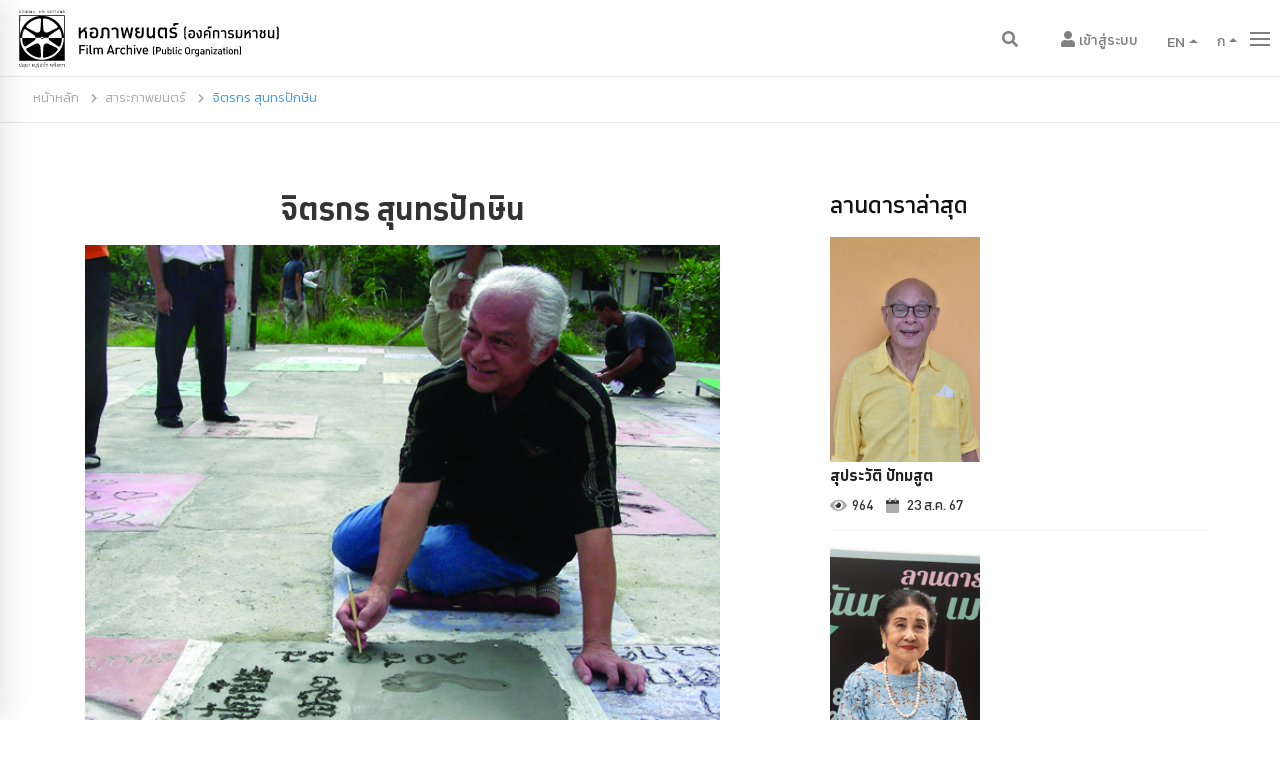

--- FILE ---
content_type: text/html; charset=UTF-8
request_url: https://www.fapot.or.th/main/information/star/view/73
body_size: 11673
content:
<!--!DOCTYPE HTML-->
<!DOCTYPE HTML PUBLIC "-//W3C//DTD HTML 4.01//EN" "http://www.w3.org/TR/html4/strict.dtd">
<html lang="en-US">
	<head>
		<meta http-equiv="Content-Type" content="text/html; charset=UTF-8"/>
<meta name="viewport" content="width=device-width, initial-scale=1, maximum-scale=1, user-scalable=0"/>
<meta name="facebook-domain-verification" content="kp2ddk0nlrvn109r5ktp9csc3darxz" />
<link rel="shortcut icon" href="https://www.fapot.or.th/assets/main/images/favicon.ico"/>
<link rel="stylesheet" href="https://stackpath.bootstrapcdn.com/bootstrap/4.1.3/css/bootstrap.min.css" integrity="sha384-MCw98/SFnGE8fJT3GXwEOngsV7Zt27NXFoaoApmYm81iuXoPkFOJwJ8ERdknLPMO" crossorigin="anonymous">
<script src="https://code.jquery.com/jquery-3.3.1.slim.min.js" integrity="sha384-q8i/X+965DzO0rT7abK41JStQIAqVgRVzpbzo5smXKp4YfRvH+8abtTE1Pi6jizo" crossorigin="anonymous"></script>
<script src="https://cdnjs.cloudflare.com/ajax/libs/popper.js/1.14.3/umd/popper.min.js" integrity="sha384-ZMP7rVo3mIykV+2+9J3UJ46jBk0WLaUAdn689aCwoqbBJiSnjAK/l8WvCWPIPm49" crossorigin="anonymous"></script>
<script src="https://stackpath.bootstrapcdn.com/bootstrap/4.1.3/js/bootstrap.min.js" integrity="sha384-ChfqqxuZUCnJSK3+MXmPNIyE6ZbWh2IMqE241rYiqJxyMiZ6OW/JmZQ5stwEULTy" crossorigin="anonymous"></script>
<!--link rel="stylesheet" href="css/font-awesome.min.css" type="text/css" media="all"/-->
<link rel="stylesheet" href="https://www.fapot.or.th/assets/main/css/dindan_mai.css" type="text/css" media="all"/>
<link rel="stylesheet" href="https://www.fapot.or.th/assets/main/css/pe-icon-7-stroke.css" type="text/css" media="all" />
<link rel="stylesheet" href="https://www.fapot.or.th/assets/main/css/settings.css" type="text/css" media="all"/>
<link rel="stylesheet" href="https://www.fapot.or.th/assets/main/css/owl.carousel.css" type="text/css" media="all"/>
<link rel="stylesheet" href="https://www.fapot.or.th/assets/main/css/owl.theme.css" type="text/css" media="all"/>
<link rel="stylesheet" href="https://www.fapot.or.th/assets/main/css/owl.transitions.css" type="text/css" media="all"/>
<link rel="stylesheet" href="https://www.fapot.or.th/assets/main/css/prettyPhoto.css" type="text/css" media="all"/>
<link rel="stylesheet" href="https://www.fapot.or.th/assets/main/css/style.css" type="text/css" media="all"/>
<link rel="stylesheet" href="https://www.fapot.or.th/assets/main/css/custom.css" type="text/css" media="all"/>


<link rel="stylesheet" href="https://www.fapot.or.th/assets/main/css/animate.min.css" type="text/css" media="all" />
<link rel="stylesheet" href="https://www.fapot.or.th/assets/main/css/morphext.css" type="text/css" media="all" />
<link rel="stylesheet" href="https://www.fapot.or.th/assets/main/css/magnific-popup.css" type="text/css" media="all"/>

<link href="https://stackpath.bootstrapcdn.com/font-awesome/4.7.0/css/font-awesome.min.css" rel="stylesheet" integrity="sha384-wvfXpqpZZVQGK6TAh5PVlGOfQNHSoD2xbE+QkPxCAFlNEevoEH3Sl0sibVcOQVnN" crossorigin="anonymous">

<link href="https://cdnjs.cloudflare.com/ajax/libs/font-awesome/5.11.2/css/all.css" rel="stylesheet">
<link rel="stylesheet" href="https://pro.fontawesome.com/releases/v5.11.1/css/all.css">
<link rel="stylesheet" href="https://www.fapot.or.th/assets/main/css/cookiealert.css" type="text/css" media="all"/>

<!-- HTML5 Shim and Respond.js IE8 support of HTML5 elements and media queries -->
<!-- WARNING: Respond.js doesn't work if you view the page via file:// -->
<!--[if lt IE 9]>
    <script src="https://oss.maxcdn.com/html5shiv/3.7.2/html5shiv.min.js"></script>
    <script src="https://oss.maxcdn.com/respond/1.4.2/respond.min.js"></script>
<![endif]-->		<meta property="og:url"           content="https://www.fapot.or.th/main/information/star/view/73" />
<meta property="og:type"          content="website" />
<meta property="og:title"         content="จิตรกร สุนทรปักษิน" />
<meta property="og:description"   content="ดาวดวงที่ 73	ชื่อในการแสดง	จิตรกร สุนทรปักษินชื่อ-นามสกุล	จิตรกร สุนทรปักษินวันเกิด		18 มีนาคม พ.ศ. 2485พิมพ์มือลานดารา 	20 สิงหาคม พ.ศ. 2552จิตรกร เก..." />
<meta property="og:image"         content="https://www.fapot.or.th/assets/upload/star/1648455249_187607530@2x.jpg" />
<meta property="og:locale"        content="th_TH" />
<title>หอภาพยนตร์ (องค์การมหาชน) | 
                จิตรกร สุนทรปักษิน
        </title>
	</head>
	<body>
		<div class="noo-spinner">
    <div class="spinner">
        <div class="cube1"></div>
        <div class="cube2"></div>
    </div>
</div>
<div class="search-form-container-full">
    <div class="container">
        <div class="row">
            <div class="col-sm-7 offset-sm-3 search-wrap">
                <div class="text-center middle">
                    <div class="search-form">
                        <input type="hidden" name="_token" value="xx6Zghjb6rtln4XodHWxrktTIzkIjHp8Iz8P6Sgc">
                        <input type="search" class="search-field" id="wordsearch" name="wordsearch" placeholder="กรอกสิ่งที่ต้องการค้นหา" />
                        <button class="button-search" type="button" id="btn_search">
                            <i class="pe-7s-search"></i>
                        </button>
                    </div>
                </div>
            </div>
        </div>
    </div>
</div>
<div id="side-box-container" class="sidr right">
    <div class="sidr-inner">
        <a href="#" class="button-side-box-close pe-7s-close"></a>
        <div class="side-box-inner">
            <div class="widget">
                <ul class="mobile-menu">
                    <li>
                        <a href="https://www.fapot.or.th/main/index">
                            <span class="menu-item-title">หน้าหลัก</span>
                        </a>
                    </li>
                                        <li>
                        <a href="https://www.fapot.or.th/main/loginpage">
                            <span class="menu-item-title">สมาชิก</span>
                        </a>
                    </li>
                                        <li>
                        <a href="javascript:void(0)">
                            <span class="menu-item-title">เกี่ยวกับหอภาพยนตร์</span>
                            <span class="toggle-sub-menu"> </span>
                        </a>
                        <ul class="sub-menu">
                            <li><a href="https://www.fapot.or.th/main/about/history">ความเป็นมา</a></li>
                            <li><a href="https://www.fapot.or.th/main/about/vision">วิสัยทัศน์ พันธกิจ</a></li>
                            <li><a href="https://www.fapot.or.th/main/archive">คลังอนุรักษ์</a></li>
                            <li><a href="https://www.fapot.or.th/main/about/organize">โครงสร้างองค์กร</a></li>
                            <li><a href="https://www.fapot.or.th/main/about/inform/2569">ศูนย์ข้อมูลข่าวสาร</a></li>
                            <li><a href="https://www.fapot.or.th/main/about/ethic">ประมวลจริยธรรม</a></li>
                            <li><a href="https://www.fapot.or.th/main/about/report/2569">รายงานผลการดำเนินการ</a></li>
                            <li><a href="https://www.fapot.or.th/main/about/policy">กฏหมายและระเบียบ</a></li>
                            <li><a href="https://www.fapot.or.th/main/about/job">สมัครงาน</a></li>
                            <li><a href="https://www.fapot.or.th/main/about/procure/plan/2569">จัดซื้อจัดจ้าง</a></li>
                        </ul>
                    </li>
                    <li>
                        <a href="https://www.fapot.or.th/main/news">
                            <span class="menu-item-title">ข่าว</span>
                        </a>
                    </li>
                    <li>
                        <a href="https://www.fapot.or.th/main/cinema/all">
                            <span class="menu-item-title">ชมภาพยนตร์</span>
                        </a>
                    </li>
                    <li>
                        <a href="https://www.fapot.or.th/main/travel">
                            <span class="menu-item-title">เที่ยวหอภาพยนตร์</span>
                        </a>
                    </li>
                    <li>
                        <a href="https://www.fapot.or.th/main/library">
                            <span class="menu-item-title">ห้องสมุดภาพยนตร์</span>
                        </a>
                    </li>
                    <li>
                        <a href="https://www.fapot.or.th/main/educate/school">
                            <span class="menu-item-title">โรงหนังโรงเรียน</span>
                        </a>
                    </li>
                    <li>
                        <a href="https://www.fapot.or.th/main/heritage">
                            <span class="menu-item-title">มรดกภาพยนตร์ของชาติ</span>
                        </a>
                    </li>
                    <li>
                        <a href="javascript:void(0)">
                            <span class="menu-item-title">สาระภาพยนตร์</span>
                            <span class="toggle-sub-menu"> </span>
                        </a>
                        <ul class="sub-menu">
                            <li><a href="https://www.fapot.or.th/main/information">สาระภาพยนตร์</a></li>
                            <li><a href="https://www.fapot.or.th/main/information/article2">บทความ</a></li>
                            <li><a href="https://www.fapot.or.th/main/information/star">ลานดารา</a></li>
                            <li><a href="https://www.fapot.or.th/main/information/newsletter">จดหมายข่าว</a></li>
                            <li><a href="https://www.fapot.or.th/main/information/ebook">E-book</a></li>
                        </ul>
                    </li>
                    <li>
                        <a href="https://www.fapot.or.th/main/contact">
                            <span class="menu-item-title">ติดต่อ</span>
                        </a>
                    </li>
                </ul>
                <ul class="side-box-social-list mt-1">
                    <li><a href="https://www.facebook.com/ThaiFilmArchivePage" target="_blank" class="social-icon-boder"><i class="fab fa-facebook-f p_lr-3"></i></a></li>
                    <li><a href="https://twitter.com/ThaiFilmArchive" target="_blank" class="social-icon-boder"><i class="fab fa-twitter"></i></a></li>
                    <li><a href="https://www.youtube.com/user/FilmArchiveThailand" target="_blank" class="social-icon-boder"><i class="fab fa-youtube"></i></a></li>
                    <li><a href="#" class="social-icon-boder"><i class="fab fa-instagram"></i></a></li>
                    <li><a href="#" class="social-icon-boder"><i class="fas fa-envelope"></i></a></li>
                </ul>
            </div>
            <div class="widget">
                <h3 class="widget-title">หอภาพยนตร์ (องค์การมหาชน)</h3>
                <div class="office">
                    <p><i class="pe-7s-map-2"></i> ๙๔ หมู่ ๓ ถนนพุทธมณฑล สาย ๕ ต.ศาลายา อ.พุทธมณฑล นครปฐม ๗๓๑๗๐</p>
                    <p><i class="pe-7s-call"></i> ๐๒ ๔๘๒๒๐๑๓-๑๔ </p>
                </div>
            </div>
        </div>
        
    </div>
</div>
<!--div id="side-box-container" class="sidr right">
    <div class="sidr-inner">
        <a href="#" class="button-side-box-close pe-7s-close"></a>
        <div class="side-box-inner">
            
            <div class="widget">
                <ul>
                    <li><a href="https://www.fapot.or.th/main/index">หน้าหลัก</a></li>
                    <li><a href="https://www.fapot.or.th/main/about/history">เกี่ยวกับหอภาพยนตร์</a></li>
                    <li><a href="https://www.fapot.or.th/main/cinema/all">ชมภาพยนตร์</a></li>
                    <li><a href="https://www.fapot.or.th/main/news">ข่าว</a></li>
                    <li><a href="https://www.fapot.or.th/main/museum">พิพิธภัณฑ์</a></li>
                    <li><a href="https://www.fapot.or.th/main/library">ห้องสมุด</a></li>
                    <li><a href="https://www.fapot.or.th/main/archive">งานอนุรักษ์</a></li>
                    <li><a href="https://www.fapot.or.th/main/educate/cinemobile">ภาพยนตร์เพื่อการศึกษา</a></li>
                    <li><a href="https://www.fapot.or.th/main/information">สาระภาพยนตร์</a></li>
                    <li><a href="https://www.fapot.or.th/main/service">บริการ</a></li>
                    <li><a href="https://www.fapot.or.th/main/contact">ติดต่อ</a></li>
                </ul>
                <ul class="side-box-social-list">
                    <li><a href="https://www.facebook.com/ThaiFilmArchivePage" class="social-icon-boder"><i class="fab fa-facebook-f p_lr-3"></i></a></li>
                    <li><a href="https://twitter.com/ThaiFilmArchive" class="social-icon-boder"><i class="fab fa-twitter"></i></a></li>
                    <li><a href="https://www.youtube.com/user/FilmArchiveThailand" class="social-icon-boder"><i class="fab fa-youtube"></i></a></li>
                    <li><a href="https://www.instagram.com/thaifilmarchive/" class="social-icon-boder"><i class="fab fa-instagram"></i></a></li>
                    <li><a href="#" class="social-icon-boder"><i class="fas fa-envelope"></i></a></li>
                </ul>
            </div>
            <div class="widget">
                <h3 class="widget-title">หอภาพยนตร์ (องค์การมหาชน)</h3>
                <div class="office">
                    <p><i class="pe-7s-map-2"></i> ๙๔ หมู่ ๓ ถนนพุทธมณฑล สาย ๕ ต.ศาลายา อ.พุทธมณฑล นครปฐม ๗๓๑๗๐</p>
                    <p><i class="pe-7s-call"></i> ๐๒ ๔๘๒๒๐๑๓-๑๔ </p>
                </div>
            </div>
        </div>
        
    </div>
</div-->				<div class="site">
			<style>
    .dropdown-menu{
        top: 5px !important;
        left: -40px !important;
    }
</style>
<header class="header header-1 header-desktop headroom headroom--not-bottom headroom--pinned headroom--top" id="topheader">
    <div class="container-fluid">
        <div class="row">
            <div class="col-4 col-md-8 col-lg-8 col-xs-4  pl-0">
                <div class="row">
                    <div class="site-branding">
                        <a class="normal_logo" href="https://www.fapot.or.th/main/index" rel="home">
                            <img src="https://www.fapot.or.th/assets/main/images/logo.svg" alt="film archive" style="z-index: 0;"/>
                        </a>
                    </div>
                </div>
            </div>

            <div class="col-8 col-lg-4 col-md-4 col-xs-8 header-column-icon-container">
                <div class="header-icon header-icon-search  d-lg-block top-10">
                    <i class="fa fa-search"></i>
                </div>

                <div class="header-icon header-icon-user mini-cart d-lg-block m-r-10 top-10">
                                                <a href="https://www.fapot.or.th/main/loginpage" class="header-icon header-icon-user"><i class="fas fa-user"></i> <span class="f-w-300 font-15 button_signin"> เข้าสู่ระบบ</span></a>
                                    </div>
                

                <div class="btn-group dropup d-none d-lg-inline-block">
                    <button aria-expanded="false" class="dropbtn dropdown-toggle waves-effect waves-light lang-btn" type="button"><span class="langshow">EN</span><span class="caret"></span></button>
                     <!--ul role="menu" class="dropdown-menu">
                       <li><a href="#" class="langTh"></a></li>
                       <li><a href="#" class="langEn">English</a></li>
                     </ul-->
                     
                 </div>

                 <div class="btn-group dropup d-none d-lg-inline-block" id="sizefont">
                    <button aria-expanded="false" data-toggle="dropdown" class="dropdown-toggle waves-effect waves-light lang-btn-size" type="button">ก<span class="caret"></span></button>
                    <ul role="menu" class="dropdown-menu resizer">
                      <li><a href="#" class="sizesmall"><span class="small">ก</span></a></li>
                      <li><a href="#" class="sizemedium"><span class="normal">ก</span></a></li>
                      <li><a href="#" class="sizelarge" disabled><span class="large">ก</span></a></li>
                    </ul>
                </div>
                

                <div class="header-icon header-icon-canvas menu-button d-none d-lg-block m-l-10">
                    <span></span>
                </div>
                <div id="page-open-mobile-menu" class="page-open-mobile-menu dark d-lg-none m-l-10">
                    <div><i></i></div>
                </div>
            </div>
        </div>
    </div>
</header>
<!--header class="header header-1 header-desktop headroom headroom--not-bottom headroom--pinned headroom--top" id="topheader">
    <div class="container-fluid">
        <div class="row">
            <div class="col-9 col-md-9 col-lg-9 col-xl-9  pl-0">
                <div class="row">
                    <div class="site-branding">
                        <a class="normal_logo" href="https://www.fapot.or.th/main/index" rel="home">
                            <img src="https://www.fapot.or.th/assets/main/images/logo.svg" alt="film archive" />
                        </a>
                    </div>
                    <nav class="main-navigation d-none d-lg-block">
                        <div class="primary-menu">
                            <ul class="main-menu">
                                <li class="menu-item-has-children mega-menu">
                                    <a href="https://www.fapot.or.th/main/index">หน้าแรก</a>
                                    
                                </li>
                                <li class="menu-item-has-children mega-menu">
                                    <a href="#">เกี่ยวกับหอภาพยนตร์</a>
                                    <ul class="sub-menu">
                                        <li>
                                            <div class="mega-menu-content">
                                                <div class="row">
                                                    <div class="col-sm-3">
                                                        <div class="column-inner">
                                                            <ul class="menu">
                                                                <li><a href="https://www.fapot.or.th/main/about/history">ความเป็นมา</a></li>
                                                                <li><a href="https://www.fapot.or.th/main/about/vision">วิสัยทัศน์ พันธกิจ</a></li>
                                                            </ul>
                                                        </div>
                                                    </div>
                                                    <div class="col-sm-3">
                                                        <div class="column-inner">
                                                            <ul class="menu">
                                                                                                                                <li><a href="https://www.fapot.or.th/main/about/organize">โครงสร้างองค์กร</a></li>
                                                                <li><a href="https://www.fapot.or.th/main/about/inform/2569">ศูนย์ข้อมูลข่าวสาร</a></li>
                                                                                                                            </ul>
                                                        </div>
                                                    </div>
                                                    <div class="col-sm-3">
                                                        <div class="column-inner">
                                                            <ul class="menu">
                                                                <li><a href="https://www.fapot.or.th/main/about/ethic">ประมวลจริยธรรม</a></li>
                                                                                                                                <li><a href="https://www.fapot.or.th/main/about/report/2569">รายงานผลการดำเนินการ</a></li>
                                                                <li><a href="https://www.fapot.or.th/main/about/policy">กฏหมายและระเบียบ</a></li>
                                                                                                                            </ul>
                                                        </div>
                                                    </div>
                                                    <div class="col-sm-3">
                                                        <div class="column-inner">
                                                            <ul class="menu">
                                                                                                                                <li><a href="https://www.fapot.or.th/main/about/job">สมัครงาน</a></li>
                                                                
                                                                <li><a href="https://www.fapot.or.th/main/about/procure/plan/2569">จัดซื้อจัดจ้าง</a></li>
                                                                                                                            </ul>
                                                        </div>
                                                    </div>
                                                    
                                                </div>
                                            </div>
                                        </li>
                                    </ul>
                                </li>
                                <li class="menu-item-has-children mega-menu">
                                    <a href="#">ชมภาพยนตร์</a>
                                    <ul class="sub-menu">
                                        <li>
                                            <div class="mega-menu-content">
                                                <div class="row">
                                                    <div class="col-sm-6">
                                                        <div class="column-inner">
                                                            <ul class="menu">
                                                                <li><a href="https://www.fapot.or.th/main/cinema/all">รอบฉาย</a></li>
                                                            </ul>
                                                        </div>
                                                    </div>
                                                    <div class="col-sm-6">
                                                        <div class="column-inner">
                                                            <ul class="menu">
                                                                <li><a href="https://www.fapot.or.th/main/cinema/programall">โปรแกรม</a></li>
                                                            </ul>
                                                        </div>
                                                    </div>
                                                   
                                                </div>
                                            </div>
                                        </li>
                                    </ul>
                                </li>
                                <li class="menu-item-has-children mega-menu">
                                    <a href="#">ข่าว</a>
                                    <ul class="sub-menu">
                                        <li>
                                            <div class="mega-menu-content">
                                                <div class="row">
                                                    <div class="col-sm-4">
                                                        <div class="column-inner">
                                                            <ul class="menu">
                                                                <li><a href="https://www.fapot.or.th/main/news">เรื่องเด่น</a></li>
                                                            </ul>
                                                        </div>
                                                    </div>
                                                    <div class="col-sm-4">
                                                        <div class="column-inner">
                                                            <ul class="menu">
                                                                <li><a href="https://www.fapot.or.th/main/news2">ข่าวประชาสัมพันธ์</a></li>
                                                            </ul>
                                                        </div>
                                                    </div>
                                                    <div class="col-sm-4">
                                                        <div class="column-inner">
                                                            <ul class="menu">
                                                                <li><a href="https://www.fapot.or.th/main/event">กิจกรรม</a></li>
                                                            </ul>
                                                        </div>
                                                    </div>
                                                </div>
                                            </div>
                                        </li>
                                    </ul>
                                </li>
                                <li class="menu-item-has-children mega-menu">
                                    <a href="#">งานอนุรักษ์</a>
                                    <ul class="sub-menu">
                                        <li>
                                            <div class="mega-menu-content">
                                                <div class="row">
                                                    <div class="col-sm-4">
                                                        <div class="column-inner">
                                                            <ul class="menu">
                                                                <li><a href="https://www.fapot.or.th/main/archive">คลังอนุรักษ์</a></li>
                                                            </ul>
                                                        </div>
                                                    </div>
                                                    <div class="col-sm-4">
                                                        <div class="column-inner">
                                                            <ul class="menu">
                                                                <li><a href="https://www.fapot.or.th/main/archive#acqu">หน่วยกู้หนัง</a></li>
                                                            </ul>
                                                        </div>
                                                    </div>
                                                    <div class="col-sm-4">
                                                        <div class="column-inner">
                                                            <ul class="menu">
                                                                <li><a href="https://www.fapot.or.th/main/archive#collect">มรดกภาพยนตร์ของชาติ</a></li>
                                                            </ul>
                                                        </div>
                                                    </div>
                                                </div>
                                            </div>
                                        </li>
                                    </ul>
                                </li>
                                <li class="menu-item-has-children mega-menu">
                                    <a href="#">สาระภาพยนตร์</a>
                                    <ul class="sub-menu">
                                        <li>
                                            <div class="mega-menu-content">
                                                <div class="row">
                                                    <div class="col-sm-4">
                                                        <div class="column-inner">
                                                            <ul class="menu">
                                                                <li><a href="https://www.fapot.or.th/main/information">สาระภาพยนตร์</a></li>
                                                                <li><a href="https://www.fapot.or.th/main/information/article2">บทความ</a></li>
                                                            </ul>
                                                        </div>
                                                    </div>
                                                    <div class="col-sm-4">
                                                        <div class="column-inner">
                                                            <ul class="menu">
                                                                <li><a href="https://www.fapot.or.th/main/information/vdo">วีดีโอ</a></li>
                                                                <li><a href="https://www.fapot.or.th/main/information/newsletter">จดหมายข่าว</a></li>                                                             
                                                            </ul>
                                                        </div>
                                                    </div>
                                                    <div class="col-sm-4">
                                                        <div class="column-inner">
                                                            <ul class="menu">
                                                                <li><a href="https://www.fapot.or.th/main/information/ebook">E-book</a></li>
                                                            </ul>
                                                        </div>
                                                    </div>
                                                </div>
                                            </div>
                                        </li>
                                    </ul>
                                    
                                </li>
                                <li class="menu-item-has-children mega-menu">
                                    <a href="#">บริการ</a>
                                    <ul class="sub-menu">
                                        <li>
                                            <div class="mega-menu-content">
                                                <div class="row">
                                                    <div class="col-sm-6">
                                                        <div class="column-inner">
                                                            <ul class="menu">
                                                                <li><a href="https://www.fapot.or.th/main/mayashop">สินค้า</a></li>
                                                                <li><a href="http://www.fapot.org/th/product.php">สินค้า</a></li>
                                                                
                                                            </ul>
                                                        </div>
                                                    </div>
                                                    <div class="col-sm-6">
                                                        <div class="column-inner">
                                                            <ul class="menu">
                                                                <li><a href="https://www.fapot.or.th/main/service">ร้านค้า</a></li>
                                                            </ul>
                                                        </div>
                                                    </div>
                                                </div>
                                            </div>
                                        </li>
                                    </ul>
                                </li>
                                <li class="menu-item-has-children mega-menu">
                                    <a href="#">ติดต่อ</a>
                                    <ul class="sub-menu">
                                        <li>
                                            <div class="mega-menu-content">
                                                <div class="row">
                                                    <div class="col-sm-6">
                                                        <div class="column-inner">
                                                            <ul class="menu">
                                                                <li><a href="https://www.fapot.or.th/main/contact">ที่ตั้งและการเดินทาง</a></li>
                                                            </ul>
                                                        </div>
                                                    </div>
                                                    <div class="col-sm-6">
                                                        <div class="column-inner">
                                                            <ul class="menu">
                                                                <li><a href="https://www.fapot.or.th/main/contact#hourcontact">เวลาทำการ</a></li>
                                                            </ul>
                                                        </div>
                                                    </div>
                                                    <div class="col-sm-4">
                                                        <div class="column-inner">
                                                            <ul class="menu">
                                                                <li><a href="https://www.fapot.or.th/main/contact#contact1">เช่าสถานที่</a></li>
                                                            </ul>
                                                        </div>
                                                    </div>
                                                </div>
                                            </div>
                                        </li>
                                    </ul>
                                </li>
                                
                            </ul>
                        </div>
                    </nav>
                    
                </div>
            </div>

            <div class="col-lg-3 col-md-3 col-3 col-xs-3 header-column-icon-container">
                <div class="header-icon header-icon-search d-none d-lg-block">
                    <li class="fa fa-search"></li>
                </div>
                

                <div class="header-icon header-icon-user btn-group dropup mini-cart d-none d-lg-block ">
                                                <a href="https://www.fapot.or.th/main/login" style="text-decoration:none;top: -2px;position: relative;"><i class="fas fa-user"></i></a>
                                    </div>
                <div class="btn-group dropup mini-cart d-none d-lg-inline-block" style="height: auto;">
                                                <a href="https://www.fapot.or.th/main/loginpage" style="text-decoration:none;top: -2px;position: relative;" class="header-icon header-icon-user"><i class="fas fa-user p-1"></i></a>
                                    </div>
                                
                                <div class="btn-group dropup d-none d-lg-inline-block pl-1 pr-1">
                   <button aria-expanded="false" class="waves-effect waves-light lang-btn " type="button"><span class="langshow">EN</span><span class="caret"></span></button>
                    <ul role="menu" class="dropdown-menu">
                      <li><a href="#" class="langTh"></a></li>
                      <li><a href="#" class="langEn">English</a></li>
                    </ul>
                    
                </div>

                <div class="btn-group dropup d-none d-lg-inline-block" id="sizefont">
                    <button aria-expanded="false" data-toggle="dropdown" class="dropdown-toggle waves-effect waves-light lang-btn-size" type="button">ก<span class="caret"></span></button>
                    <ul role="menu" class="dropdown-menu resizer">
                      <li><a href="#" class="sizesmall"><span class="small">ก</span></a></li>
                      <li><a href="#" class="sizemedium"><span class="normal">ก</span></a></li>
                      <li><a href="#" class="sizelarge" disabled><span class="large">ก</span></a></li>
                      
                    </ul>
                </div>

                <div class="header-icon header-icon-canvas menu-button d-none d-lg-block m-l-10">
                    <span></span>
                </div>
                <div id="page-open-mobile-menu" class="page-open-mobile-menu dark d-lg-none m-l-10">
                    <div><i></i></div>
                </div>

                

                
            </div>
        </div>
    </div>
</header-->

<div id="page-mobile-main-menu" class="page-mobile-main-menu">
    <div class="page-mobile-menu-header">
        <div class="page-mobile-menu-logo">
            <a href="#">
                <img src="https://www.fapot.or.th/assets/main/images/logo.svg" alt=""/>
            </a>
        </div>
        <div id="page-close-mobile-menu" class="page-close-mobile-menu">
            <div><i></i></div>
        </div>
    </div>
    <ul class="mobile-menu">
        <li>
            <a href="https://www.fapot.or.th/main/index">
                <span class="menu-item-title">หน้าหลัก</span>
            </a>
        </li>
        
                        <li>
                <a href="https://www.fapot.or.th/main/loginpage">
                    <span class="menu-item-title">สมาชิก</span>
                </a>
            </li>
                    
        <li>
            <a href="javascript:void(0)">
                <span class="menu-item-title">เกี่ยวกับหอภาพยนตร์</span>
                <span class="toggle-sub-menu"> </span>
            </a>
            <ul class="sub-menu">
                <li><a href="https://www.fapot.or.th/main/about/history">ความเป็นมา</a></li>
                <li><a href="https://www.fapot.or.th/main/about/vision">วิสัยทัศน์ พันธกิจ</a></li>
                <li><a href="https://www.fapot.or.th/main/archive">คลังอนุรักษ์</a></li>
                <li><a href="https://www.fapot.or.th/main/about/organize">โครงสร้างองค์กร</a></li>                <li><a href="https://www.fapot.or.th/main/about/inform/2569">ศูนย์ข้อมูลข่าวสาร</a></li>                <li><a href="https://www.fapot.or.th/main/about/ethic">ประมวลจริยธรรม</a></li>
                <li><a href="https://www.fapot.or.th/main/about/report/2569">รายงานผลการดำเนินการ</a></li>                <li><a href="https://www.fapot.or.th/main/about/policy">กฏหมายและระเบียบ</a></li>
                <li><a href="https://www.fapot.or.th/main/about/job">สมัครงาน</a></li>
                <li><a href="https://www.fapot.or.th/main/about/procure/plan/2569">จัดซื้อจัดจ้าง</a></li>            </ul>
        </li>
        <li>
            <a href="javascript:void(0)">
                <span class="menu-item-title">ชมภาพยนตร์ </span>
                <span class="toggle-sub-menu"> </span>
            </a>
            <ul class="sub-menu">
                <li><a href="https://www.fapot.or.th/main/cinema/all">รอบฉาย</a></li>
                <li><a href="https://www.fapot.or.th/main/cinema/programall">โปรแกรม</a></li>

                
            </ul>
        </li>
        <li>
            <a href="javascript:void(0)">
                <span class="menu-item-title">ข่าว </span>
                <span class="toggle-sub-menu"> </span>
            </a>
            <ul class="sub-menu">
                <li><a href="https://www.fapot.or.th/main/news">เรื่องเด่น</a></li>
                <li><a href="https://www.fapot.or.th/main/news2">ข่าวประชาสัมพันธ์</a></li>
                <li><a href="https://www.fapot.or.th/main/event">กิจกรรม</a></li>
                
            </ul>
        </li>
        <li>
            <a href="javascript:void(0)">
                <span class="menu-item-title">พิพิธภัณฑ์</span>
                <span class="toggle-sub-menu"> </span>
            </a>
            <ul class="sub-menu">
                <li><a href="https://www.fapot.or.th/main/museum">พิพิภัณฑ์ภาพยนตร์ไทย </a></li>
                <li><a href="https://www.fapot.or.th/main/sculpture">ประติมากรรม</a></li>
                <li><a href="https://www.fapot.or.th/main/exhibition">นิทรรศการถาวร </a></li>
                <li><a href="https://www.fapot.or.th/main/exhibition/news">นิทรรศการหมุนเวียน </a></li>
            </ul>
        </li>
        <li>
            <a href="javascript:void(0)">
                <span class="menu-item-title">ห้องสมุด</span>
                <span class="toggle-sub-menu"> </span>
            </a>
            <ul class="sub-menu">
                <li><a href="https://www.fapot.or.th/main/library">ห้องสมุด</a></li>
            </ul>
        </li>
        <li>
            <a href="javascript:void(0)">
                <span class="menu-item-title">งานอนุรักษ์</span>
                <span class="toggle-sub-menu"> </span>
            </a>
            <ul class="sub-menu">
                <li><a href="https://www.fapot.or.th/main/archive">คลังอนุรักษ์</a></li>
                <li><a href="https://www.fapot.or.th/main/archive#acqu">หน่วยกู้หนัง</a></li>
                <li><a href="https://www.fapot.or.th/main/archive#collect">มรดกภาพยนตร์ของชาติ</a></li>
            </ul>
        </li>
        <li>
            <a href="javascript:void(0)">
                <span class="menu-item-title">ภาพยนตร์เพื่อการศึกษา</span>
                <span class="toggle-sub-menu"> </span>
            </a>
            <ul class="sub-menu">
                <li><a href="https://www.fapot.or.th/main/educate/cinemobile">โรงหนังโรงเรียน</a></li>
                <li><a href="https://www.fapot.or.th/main/educate/senior">ภาพยนตร์เพื่อผู้สูงอายุ</a></li>
                <li><a href="https://www.fapot.or.th/main/educate/research">ทุนวิจัย</a></li>
                <li><a href="https://www.fapot.or.th/main/educate/school">รถโรงหนัง</a></li>
                <li><a href="https://www.fapot.or.th/main/educate/course">คอร์สอบรม</a></li>
            </ul>
        </li>
        <li>
            <a href="javascript:void(0)">
                <span class="menu-item-title">สาระภาพยนตร์</span>
                <span class="toggle-sub-menu"> </span>
            </a>
            <ul class="sub-menu">
                <li><a href="https://www.fapot.or.th/main/information">สาระภาพยนตร์</a></li>
                <li><a href="https://www.fapot.or.th/main/information/article2">บทความ</a></li>
                <li><a href="https://www.fapot.or.th/main/information/vdo">วีดีโอ</a></li>
                <li><a href="https://www.fapot.or.th/main/information/newsletter">จดหมายข่าว </a></li>
                <li><a href="https://www.fapot.or.th/main/information/ebook">E-book</a></li>
            </ul>
        </li>
        <li>
            <a href="javascript:void(0)">
                <span class="menu-item-title">บริการ</span>
                <span class="toggle-sub-menu"> </span>
            </a>
            <ul class="sub-menu">
                <li><a href="https://www.fapot.or.th/main/mayashop">สินค้า</a></li>
                <!--li><a href="http://www.fapot.org/th/product.php">สินค้า</a></li-->
                <li><a href="https://www.fapot.or.th/main/service">ร้านค้า</a></li>
            </ul>
        </li>
        <li>
            <a href="javascript:void(0)">
                <span class="menu-item-title">ติดต่อ</span>
                <span class="toggle-sub-menu"> </span>
            </a>
            <ul class="sub-menu">
                <li><a href="https://www.fapot.or.th/main/contact">ที่ตั้งและการเดินทาง</a></li>
                <li><a href="https://www.fapot.or.th/main/contact#hourcontact">เวลาทำการ</a></li>
                <!--li><a href="https://www.fapot.or.th/main/contact#contact1">เช่าสถานที่</a></li-->
            </ul>
        </li>
        <li>
            <a href="javascript:void(0);">
            <button aria-expanded="false" class="waves-effect waves-light lang-btn " type="button"><span class="menu-item-title langshow">EN</span></button>
            </a>
        </li>
    </ul>
</div>						<div id="main">
				<div class="section pt-1 pb-1 bor-t-1">
    <div class="container m-rl-15">
        <div class="row">
            <div class="col-lg-12">
                <div class="breadcrumb">
                    <ul class="bread_crumb">
                        <li><a href="https://www.fapot.or.th/main/index">หน้าหลัก</a></li><i class="fas fa-chevron-right"></i>
                        <li><a href="https://www.fapot.or.th/main/information">สาระภาพยนตร์</a></li><i class="fas fa-chevron-right"></i>
                        <li>จิตรกร สุนทรปักษิน</li>
                    </ul>
                </div>
            </div>
        </div>
    </div>
    
</div>

<div class="section pt-4 pb-4">
    <div class="container">
        <div class="row">
            <div class="col-lg-7">
                <div class="entry-header mt-3 mb-2">
                    <h2 class="entry-title text-center"><b>จิตรกร สุนทรปักษิน</b></h2>
                </div>
                <div class="blog-item style-3 mb-0">
                                                                                                                                                                                                                                    
                                                                            <div class="post-thumb ">
                                                                                            <div class="drag-carousel navi-carousel portfolio-carousel " data-auto-play="true" data-desktop="1" data-laptop="1" data-tablet="1" data-mobile="1" data-height="450">
                                                                                                                                                                                                                                                                                    <div class="item " id="slidew">
                                                                <img alt="image "  src="https://www.fapot.or.th/assets/upload/star/1648455263_922941875@2x.jpg" />
                                                            </div>
                                                                                                                                                            </div>
                                                                                    </div>
                                                                                                                                                                                                                                                                        <div class="container entry-meta">
                        <div class="row">
                                                                                                                                                                                                                                                    <div class="info col-lg-12 col-md-8 p-r-0">
                                <div class="float-left">
                                                                                                                 
                                        <a href="#"><span class="number-view"><i class="fad fa-eye"></i> 2,420</span><span class="comments-counts"><i class="far fa-clock"></i> 28 มี.ค. 65</span></a> 
                                                                             
                                    
                                </div>
                                <div class="float-right">
                                    <a target="_blank" href="https://www.fapot.or.th/main/sharesocial/facebook/aHR0cHM6Ly9mYXBvdC5vci50aC9tYWluL2luZm9ybWF0aW9uL3N0YXIvdmlldy83Mw==/จิตรกร สุนทรปักษิน/0" class="bor-l-1"><span class="m-0"><i class="fab fa-facebook-f m-0"></i></span></a>
                                    <a target="_blank" href="https://www.fapot.or.th/main/sharesocial/twitter/aHR0cHM6Ly9mYXBvdC5vci50aC9tYWluL2luZm9ybWF0aW9uL3N0YXIvdmlldy83Mw==/จิตรกร สุนทรปักษิน/0" class="bor-l-1"><span class="m-0"><i class="fab fa-twitter m-0"></i></span></a>
                                </div>
                            </div>
                        </div>
                    </div>
                    
                                                                                                                                                                                                                <div class="entry-content">
                                    <div class="read"><p><span style="font-size: 16px;">ดาวดวงที่ 73</span><span style="white-space: pre; font-size: 16px;">	</span></p><p><span style="font-size: 16px;">ชื่อในการแสดง</span><span style="white-space: pre; font-size: 16px;">	</span><span style="font-size: 16px;">จิตรกร สุนทรปักษิน</span></p><p><span style="font-size: 16px;">ชื่อ-นามสกุล</span><span style="white-space: pre; font-size: 16px;">	</span><span style="font-size: 16px;">จิตรกร สุนทรปักษิน</span></p><p><span style="font-size: 16px;">วันเกิด</span><span style="white-space: pre; font-size: 16px;">		</span><span style="font-size: 16px;">18 มีนาคม พ.ศ. 2485</span></p><p><span style="font-size: 16px;">พิมพ์มือลานดารา </span><span style="white-space: pre; font-size: 16px;">	</span><span style="font-size: 16px;">20 สิงหาคม พ.ศ. 2552</span></p><p><br></p><p><span style="font-size: 16px;">จิตรกร เกิดที่กรุงเทพมหานคร เป็นบุตรของ วสันต์ สุนทรปักษิน อดีตพระเอกภาพยนตร์ไทยเรื่อง สมิงป่าสัก (2493 วสันต์-สุดสงวน) คำสั่งคำสาป (2497 สวลี-อารี) ทางเปลี่ยว (2498 วสันต์-ยวงพร) ต่อมาวสันต์ก็ก้าวขึ้นมาเป็นผู้สร้างและผู้กำกับภาพยนตร์เรื่อง ทางเปลี่ยว (2498 วสันต์-ยวงพร) เศรษฐีอนาถา (2499 ระเบียบ-เสถียร) ไพรกว้าง (2500 เกชา-สุขศรี) เหยี่ยวราตรี ตอน หน้ากากดำ (2501 แมน-เรวดี) โดยเฉพาะเรื่อง ทางเปลี่ยว นั้น วสันต์ ได้รับรางวัลผู้กำกับการแสดงยอดเยี่ยมคนแรกของไทยพร้อมกับภาพยนตร์เรื่อง เศรษฐีอนาถา ที่ได้รับรางวัลภาพยนตร์ยอดเยี่ยมในปีเดียวกัน ด้วยเหตุนี้ จึงทำให้จิตรกรมีโอกาสคลุกคลีอยู่ในแวดวงการสร้างภาพยนตร์ไทยมาตั้งแต่เด็ก ๆ โดยจะติดตามคุณพ่อไปดูการถ่ายทำภาพยนตร์ บางครั้งเมื่อมีบทบาทเกี่ยวกับเด็ก ๆ คุณพ่อก็จะเรียกให้จิตรกรมาร่วมแสดงด้วย&nbsp;</span></p><p><br></p><p><span style="font-size: 16px;">จิตรกร เริ่มแสดงภาพยนตร์มาตั้งแต่อายุได้ 8 ขวบ เช่นเรื่อง พลายมลิวัลย์ เลือดล้างแค้น ทางเปลี่ยว หลีหวั่น เศรษฐีอนาถา พออายุได้ 18 ปี ก็ได้รับบทเป็นพระเอกวัยรุ่นครั้งแรกในภาพยนตร์เรื่อง เด็กเสเพล คู่กับ มิสไป่หง ซึ่งสร้างโดย สนั่นศิลป์ภาพยนตร์ ของ สนั่น จรัสศิลป์ เข้าฉายเมื่อวันที่ 29 ตุลาคม 2503 ที่โรงหนังเอ็มไพร์ และในการประกาศรางวัลตุ๊กตาทองครั้งที่ 4 ประจำปี 2503 จิตรกรก็ได้รับรางวัลพระเอกตุ๊กตาทองจากเรื่องนี้ด้วย</span></p><p><br></p><p><span style="font-size: 16px;">จิตรกร มีผลงานภาพยนตร์อีก เช่นเรื่อง กระท่อมทิพย์ แสดงคู่กับ ดวงใจ สอาดรักษ์ สร้างโดย สนั่นศิลป์ภาพยนตร์ เข้าฉายเมื่อวันที่ 16 กรกฎาคม 2504 ที่โรงภาพยนตร์เอ็มไพร์ จอมใจเวียงฟ้า แสดงคู่กับ อรสา อิศรางกูรฯ สร้างโดย สนั่นศิลป์ภาพยนตร์ ครั้งนี้คุณพ่อคือ วสันต์ เป็นผู้กำกับการแสดงเอง เข้าฉายเมื่อวันที่ 23 มีนาคม 2505 ที่ศาลาเฉลิมกรุง วัยรุ่นวัยคนอง แสดงคู่กับ เมตตา รุ่งรัตน์ เข้าฉายเมื่อวันที่ 14 ตุลาคม 2505 ที่ศาลาเฉลิมกรุงและกลางดงเสือ แสดงร่วมกับ ไชยา สุริยัน เมตตา รุ่งรัตน์ สร้างโดย สนั่นศิลป์ภาพยนตร์ เข้าฉายเมื่อวันที่ 29 มีนาคม 2506 ที่โรงภาพยนตร์คาเธ่ย์ จากนั้นจิตรกรก็ไปเดินทางไปศึกษาต่อยังต่างประเทศและกลับมาทำงานที่ไม่เกี่ยวกับวงการภาพยนตร์&nbsp;</span></p><p><span style="font-size: 16px;">&nbsp;</span></p><p><span style="font-size: 16px;">อย่างไรก็ดี จิตรกรได้กลับปรากฏตัวบนจอเงินอีกครั้งหนึ่งในบทบาทคุณพ่อของ “อังศุมาลิน” ในเรื่อง คู่กรรม นำแสดงโดย ธงไชย แมคอินไตย์ อาภาศิริ นิติพน ของแกรมมี่ภาพยนตร์ ซึ่งเข้าฉายเมื่อวันที่ 11 พฤศจิกายน 2538</span></p><div><br></div></div>
                                </div>
                                                                                                                                                                                                                                
                                                                                                            
                                
                                <div class="post-thumb mt-1">
                                    <div class="drag-carousel navi-carousel portfolio-carousel" data-auto-play="true" data-desktop="1" data-laptop="1" data-tablet="1" data-mobile="1" data-height="250">
                                                                                                                                                                            <div class="item" id="slidew">
                                                    <img alt="image "  src="https://www.fapot.or.th/assets/upload/star/1648455249_1015797684@2x.jpg" />
                                                </div>
                                                                                                                        </div>
                                </div>
                                                                            
                    
                                        
                    
                                        
                    <div class="entry-footer mt-2">
                                                                            <hr class="mt-0">
                            Tags:
                                                            <a href="https://www.fapot.or.th/main/search/tag/ลานดารา">ลานดารา</a>
                                                                                                                                                                <a href="https://www.fapot.or.th/main/search/tag/ลานดารา">ลานดารา</a>
                                                                                                                                            <a href="https://www.fapot.or.th/main/search/tag/ประวัติดารา">ประวัติดารา</a>
                                                                                                                                            </div>
                </div>
            </div>

            <div class="col-lg-1"></div>
            <div class="col-lg-4 mt-3">
                <div class="row">
                    <h3 class="section-title mb-1">ลานดาราล่าสุด </h3>
                    <div class="container p-0 mb-5">
                        <div class="post-thumbnail-list">
                                                                                                                                <div class="post-thumbnail-entry">
                                        <div class="blog-item style-1 mb-0">
                                        <div class="media-wrapper">
                                            <div class="media">
                                                <img src="https://www.fapot.or.th/assets/upload/star/1724409252_150210298@2x.jpg" alt="" style="width: 150px" />
                                            </div>
                                            <div class="overlay-wrapper">
                                                <div class="overlay"></div>
                                                <div class="popup">
                                                    <a href="https://www.fapot.or.th/main/information/star/view/212">
                                                        <i class="pe-7s-look"></i>
                                                    </a>
                                                </div>
                                            </div>
                                        </div>
                                        <div class="post-thumbnail-content">
                                            <a href="https://www.fapot.or.th/main/information/star/view/212" class="font-16">สุประวัติ ปัทมสูต </a>
                                            <div class="float-left m-t-5">
                                                <span class="number-view m-r-10"><i class="fad fa-eye m-r-5"></i>964</span>
                                                <span class="number-view"><i class="fad fa-calendar m-r-5"></i> 23 ส.ค. 67</span>
                                            </div>
                                        </div>
                                        </div>
                                    </div>
                                                                    <div class="post-thumbnail-entry">
                                        <div class="blog-item style-1 mb-0">
                                        <div class="media-wrapper">
                                            <div class="media">
                                                <img src="https://www.fapot.or.th/assets/upload/star/1724406194_2050838089@2x.jpg" alt="" style="width: 150px" />
                                            </div>
                                            <div class="overlay-wrapper">
                                                <div class="overlay"></div>
                                                <div class="popup">
                                                    <a href="https://www.fapot.or.th/main/information/star/view/211">
                                                        <i class="pe-7s-look"></i>
                                                    </a>
                                                </div>
                                            </div>
                                        </div>
                                        <div class="post-thumbnail-content">
                                            <a href="https://www.fapot.or.th/main/information/star/view/211" class="font-16">นันทวัน เมฆใหญ่ </a>
                                            <div class="float-left m-t-5">
                                                <span class="number-view m-r-10"><i class="fad fa-eye m-r-5"></i>1,732</span>
                                                <span class="number-view"><i class="fad fa-calendar m-r-5"></i> 23 ส.ค. 67</span>
                                            </div>
                                        </div>
                                        </div>
                                    </div>
                                                                    <div class="post-thumbnail-entry">
                                        <div class="blog-item style-1 mb-0">
                                        <div class="media-wrapper">
                                            <div class="media">
                                                <img src="https://www.fapot.or.th/assets/upload/star/1724406087_164464452@2x.jpg" alt="" style="width: 150px" />
                                            </div>
                                            <div class="overlay-wrapper">
                                                <div class="overlay"></div>
                                                <div class="popup">
                                                    <a href="https://www.fapot.or.th/main/information/star/view/210">
                                                        <i class="pe-7s-look"></i>
                                                    </a>
                                                </div>
                                            </div>
                                        </div>
                                        <div class="post-thumbnail-content">
                                            <a href="https://www.fapot.or.th/main/information/star/view/210" class="font-16">ธงชัย ประสงค์สันติ </a>
                                            <div class="float-left m-t-5">
                                                <span class="number-view m-r-10"><i class="fad fa-eye m-r-5"></i>1,694</span>
                                                <span class="number-view"><i class="fad fa-calendar m-r-5"></i> 23 ส.ค. 67</span>
                                            </div>
                                        </div>
                                        </div>
                                    </div>
                                                                    <div class="post-thumbnail-entry">
                                        <div class="blog-item style-1 mb-0">
                                        <div class="media-wrapper">
                                            <div class="media">
                                                <img src="https://www.fapot.or.th/assets/upload/star/1724405923_1390307673@2x.jpg" alt="" style="width: 150px" />
                                            </div>
                                            <div class="overlay-wrapper">
                                                <div class="overlay"></div>
                                                <div class="popup">
                                                    <a href="https://www.fapot.or.th/main/information/star/view/209">
                                                        <i class="pe-7s-look"></i>
                                                    </a>
                                                </div>
                                            </div>
                                        </div>
                                        <div class="post-thumbnail-content">
                                            <a href="https://www.fapot.or.th/main/information/star/view/209" class="font-16">วงเดือน อินทราวุธ </a>
                                            <div class="float-left m-t-5">
                                                <span class="number-view m-r-10"><i class="fad fa-eye m-r-5"></i>1,135</span>
                                                <span class="number-view"><i class="fad fa-calendar m-r-5"></i> 23 ส.ค. 67</span>
                                            </div>
                                        </div>
                                        </div>
                                    </div>
                                                                    <div class="post-thumbnail-entry">
                                        <div class="blog-item style-1 mb-0">
                                        <div class="media-wrapper">
                                            <div class="media">
                                                <img src="https://www.fapot.or.th/assets/upload/star/1724405506_456838763@2x.jpg" alt="" style="width: 150px" />
                                            </div>
                                            <div class="overlay-wrapper">
                                                <div class="overlay"></div>
                                                <div class="popup">
                                                    <a href="https://www.fapot.or.th/main/information/star/view/208">
                                                        <i class="pe-7s-look"></i>
                                                    </a>
                                                </div>
                                            </div>
                                        </div>
                                        <div class="post-thumbnail-content">
                                            <a href="https://www.fapot.or.th/main/information/star/view/208" class="font-16">สดใส พันธุมโกมล </a>
                                            <div class="float-left m-t-5">
                                                <span class="number-view m-r-10"><i class="fad fa-eye m-r-5"></i>1,091</span>
                                                <span class="number-view"><i class="fad fa-calendar m-r-5"></i> 23 ส.ค. 67</span>
                                            </div>
                                        </div>
                                        </div>
                                    </div>
                                                                    <div class="post-thumbnail-entry">
                                        <div class="blog-item style-1 mb-0">
                                        <div class="media-wrapper">
                                            <div class="media">
                                                <img src="https://www.fapot.or.th/assets/upload/star/1723538927_1415607051@2x.jpg" alt="" style="width: 150px" />
                                            </div>
                                            <div class="overlay-wrapper">
                                                <div class="overlay"></div>
                                                <div class="popup">
                                                    <a href="https://www.fapot.or.th/main/information/star/view/207">
                                                        <i class="pe-7s-look"></i>
                                                    </a>
                                                </div>
                                            </div>
                                        </div>
                                        <div class="post-thumbnail-content">
                                            <a href="https://www.fapot.or.th/main/information/star/view/207" class="font-16">ยอดสร้อย โกมารชุน </a>
                                            <div class="float-left m-t-5">
                                                <span class="number-view m-r-10"><i class="fad fa-eye m-r-5"></i>1,451</span>
                                                <span class="number-view"><i class="fad fa-calendar m-r-5"></i> 13 ส.ค. 67</span>
                                            </div>
                                        </div>
                                        </div>
                                    </div>
                                                                                    </div>
                    </div>
                </div>
               
            </div>
        </div>
    </div>
</div>



				<div id="footer_page">
    <div class="section section-bg-2 pt-10 pb-10" id="navigation_fapot">

        <div class="bg-overlay"></div>

        <div class="container">
            <div class="row">
                <div class="col-sm-12">
                    <h1 class="contact_title">การเดินทางมาที่หอภาพยนตร์ (องค์การมหาชน)</h1>
                </div>
                

                <div class="col-sm-6 col-lg-offset-0 col-lg-4 col-md-offset-0 col-md-4 col-sm-offset-0 col-xs-6">
                    <div class="counter text-center color_blue">
                        <div class="counter-icon">
                            <i class="fas fa-shuttle-van"></i>
                        </div>
                        <div class="counter-content">
                            <h5 class="counter-desc white">รถประจำทางปรับอากาศ</h5>
                            <h5 class="contact_detail color_blue">สาย 515</h5>
                            
                        </div>
                    </div>
                </div>
                <div class="col-sm-6 col-lg-offset-0 col-lg-4 col-md-offset-0 col-md-4 col-sm-offset-0 col-xs-6">
                    <div class="counter text-center color_blue">
                        <div class="counter-icon">
                            <i class="fas fa-map-marked-alt"></i>
                        </div>
                        <div class="counter-content">
                            <h5 class="counter-desc white">รถโดยสารส่วนตัว</h5>
                            <h5 class="contact_detail color_blue pointer" id="mapghapic" data-toggle="modal" data-target="#Modal_Map">ดูแผนที่กราฟฟิก</h5>
                            
                        </div>
                    </div>
                </div>
                <div class="col-sm-6 col-lg-offset-0 col-lg-4 col-md-offset-0 col-md-4 col-sm-offset-0 col-xs-6">
                    <div class="counter no-border text-center color_blue">
                        <div class="counter-icon">
                            <i class="fas fa-map-marker-alt"></i>
                        </div>
                        <div class="counter-content">
                            <h5 class="counter-desc white">รถโดยสารส่วนตัว</h5>
                            <h5 class="contact_detail color_blue pointer" id="mapgoogle">Google Map</h5>
                        </div>
                    </div>
                </div>
            </div>
        </div>
    </div>
    <div class="section pt-6 pb-2">
        <div class="container">
            <div class="row">
                <div class="col-lg-12 col-md-12">
                    <div class="logo_footer">
                        <a href="https://www.fapot.or.th/main/index"><img src="https://www.fapot.or.th/assets/main/images/logo2.svg" alt="หอภาพยนตร์ (องค์การมหาชน)"></a>
                        <div class="footer_social">
                            <a href="https://www.facebook.com/ThaiFilmArchivePage" class="social-icon-boder_b"><i class="fab fa-facebook-f"></i></a>
                            <a href="https://twitter.com/ThaiFilmArchive" class="social-icon-boder_b"><i class="fab fa-twitter"></i></a>
                            <a href="https://www.youtube.com/user/FilmArchiveThailand" class="social-icon-boder_b"><i class="fab fa-youtube"></i></a>
                            <a href="https://www.instagram.com/thaifilmarchive/" class="social-icon-boder_b"><i class="fab fa-instagram"></i></a>
                            <a href="#" class="social-icon-boder_b"><i class="fas fa-envelope"></i></a>
                        </div>
                        <div class="mb-5 d-block d-md-block d-lg-none"></div>
                    </div>
                    
                </div>
            </div>
        </div>
    </div>
    <hr>
    <div class="section pt-6 pb-2">
        <footer class="footer">
            <div class="container">
            <div class="row">
                <div class="col-lg-3 col-md-6">
                    <h3 class="widget-title uppercase">เกี่ยวกับหอภาพยนตร์</h3>
                    <ul class="menu  mb-3">
                        <li><a href="https://www.fapot.or.th/main/about/history">ความเป็นมา</a></li>
                        <li><a href="https://www.fapot.or.th/main/about/vision">วิสัยทัศน์ พันธกิจ</a></li>
                        <li><a href="https://www.fapot.or.th/main/archive">คลังอนุรักษ์</a></li>
                        <li><a href="https://www.fapot.or.th/main/about/organize">โครงสร้างองค์กร</a></li>                        <li><a href="https://www.fapot.or.th/main/about/inform/2569">ศูนย์ข้อมูลข่าวสาร</a></li>                        <li><a href="https://www.fapot.or.th/main/about/ethic">ประมวลจริยธรรม</a></li>
                        <li><a href="https://www.fapot.or.th/main/about/report/2569">รายงานผลการดำเนินการ</a></li>                        <li><a href="https://www.fapot.or.th/main/about/policy">กฏหมายและระเบียบ</a></li>
                        <li><a href="https://www.fapot.or.th/main/about/job">สมัครงาน</a></li>
                        <li><a href="https://www.fapot.or.th/main/about/procure/plan/2569">จัดซื้อจัดจ้าง</a></li>                    </ul>

                    
                    
                    <div class="mb-5 d-block d-md-block d-lg-none"></div>
                </div>

                <div class="col-lg-3 col-md-6">
                    <h3 class="widget-title"><a href="https://www.fapot.or.th/main/news">ข่าวสาร</a></h3>
                    <h3 class="widget-title"><a href="https://www.fapot.or.th/main/cinema/all">ชมภาพยนตร์</a></h3>
                    <h3 class="widget-title"><a href="https://www.fapot.or.th/main/travel">เที่ยวหอภาพยนตร์</a></h3>
                    <h3 class="widget-title"><a href="https://www.fapot.or.th/main/library">ห้องสมุดภาพยนตร์</a></h3>

                    <div class="mb-5 d-block d-md-block d-lg-none"></div>
                </div>

                <div class="col-lg-3 col-md-6">
                   

                    <h3 class="widget-title uppercase"><a href="https://www.fapot.or.th/main/educate/school">โรงหนังโรงเรียน</a></h3>
                    <ul class="menu">
                        
                        <li><a href="https://www.fapot.or.th/main/educate/senior">ภาพยนตร์เพื่อผู้สูงอายุ</a></li>
                        <li><a href="https://www.fapot.or.th/main/educate/research">ทุนวิจัย</a></li>
                        <li><a href="https://www.fapot.or.th/main/educate/cinemobile">รถโรงหนัง</a></li>
                        <li><a href="https://www.fapot.or.th/main/educate/course">คอร์สอบรม</a></li>
                    </ul>

                    <h3 class="widget-title"><a href="https://www.fapot.or.th/main/heritage">มรดกภาพยนตร์ของชาติ</a></h3>
                    
                    <div class="mb-5 d-block d-md-block d-lg-none"></div>
                </div>

                <div class="col-lg-3 col-md-6">
                    <h3 class="widget-title"><a href="https://www.fapot.or.th/main/information">สาระภาพยนตร์</a></h3>
                    <ul class="menu  mb-1">
                        
                        <li><a href="https://www.fapot.or.th/main/information/article2">บทความ</a></li>
                        <li><a href="https://www.fapot.or.th/main/information/vdo">วีดีโอ</a></li>
                        <li><a href="https://www.fapot.or.th/main/information/newsletter">จดหมายข่าว</a></li>
                        <li><a href="https://www.fapot.or.th/main/information/ebook">E-book</a></li>
                        
                    </ul>

                    <h3 class="widget-title"><a href="https://www.fapot.or.th/main/contact">ติดต่อ</a></h3>

                    <div class="mb-5 d-block d-md-block d-lg-none"></div>
                </div>
                
                
            </div>
        </div>
            
        </footer>
    </div>
    <div class="bg-gray pt-8 pb-8">
        <div class="container">
            <div class="row">
                <div class="col-sm-12">
                    <div class="client-carousel drag-carousel" data-auto-play="true" data-desktop="2" data-laptop="2" data-tablet="2" data-mobile="1">
                        <div class="item text-center">
                            <img src="https://www.fapot.or.th/assets/main/images/client/LogoBW_Black.png" alt="" />
                            <div class="overlay-wrapper">
                                <div class="overlay"></div>
                                <div class="text">
                                    <div class="text-inner"><a href="https://www.fiafnet.org/" target="_blank">International Federation of Film Archives</a></div>
                                </div>
                            </div>
                        </div>
                        <div class="item text-center">
                            <img src="https://www.fapot.or.th/assets/main/images/client/seapavaa-logo-copy2.png" alt="" />
                            <div class="overlay-wrapper">
                                <div class="overlay"></div>
                                <div class="text">
                                    <div class="text-inner"><a href="https://seapavaa.net/" target="_blank">SEAPAVAA</a></div>
                                </div>
                            </div>
                        </div>
                        <div class="item text-center">
                            <img src="https://www.fapot.or.th/assets/main/images/client/ginfo.png" alt="" />
                            <div class="overlay-wrapper">
                                <div class="overlay"></div>
                                <div class="text">
                                    <div class="text-inner"><a href="http://www.oic.go.th/ginfo/" target="_blank">ฐานข้อมูลหน่วยงานภาครัฐ</a></div>
                                </div>
                            </div>
                        </div>
                        <!--div class="item text-center">
                            <img src="https://www.fapot.or.th/assets/main/images/client/23rd_SEAPAVAA.png" alt="" />
                            <div class="overlay-wrapper">
                                <div class="overlay"></div>
                                <div class="text">
                                    <div class="text-inner">SEAPAVAA Conference</div>
                                </div>
                            </div>
                        </div>
                        <div class="item text-center">
                            <img src="https://www.fapot.or.th/assets/main/images/client/rei.png" alt="" />
                            <div class="overlay-wrapper">
                                <div class="overlay"></div>
                                <div class="text">
                                    <div class="text-inner">Rei Foundation Limited</div>
                                </div>
                            </div>
                        </div>
                        <div class="item text-center">
                            <img src="https://www.fapot.or.th/assets/main/images/client/Asian_Film_Archive.png" alt="" />
                            <div class="overlay-wrapper">
                                <div class="overlay"></div>
                                <div class="text">
                                    <div class="text-inner">Asian Film Archive</div>
                                </div>
                            </div>
                        </div>
                        <div class="item text-center">
                            <img src="https://www.fapot.or.th/assets/main/images/client/eye.png" alt="" />
                            <div class="overlay-wrapper">
                                <div class="overlay"></div>
                                <div class="text">
                                    <div class="text-inner">Eye Film Institute</div>
                                </div>
                            </div>
                        </div-->
                    </div>
                </div>
            </div>
        </div>
    </div>
</div>

<!-- The Modal -->
<div class='modal fade modal-fullscreen' id='Modal_Map'>
    <div class='modal-dialog modal-lg'>
        <div class='modal-content'>
            <div class='modal-header'>
                
                <h4 class='modal-title text-center'>
                                            <strong>แผนที่กราฟฟิก</strong>
                                    </h4>
                <button type="button" class="close float-right" id="close_map" data-dismiss="modal" aria-hidden="true">×</button>
            </div>
            <div class='modal-body'>
                                <img class="img-responsive" src="https://www.fapot.or.th/assets/main/images/map-fapot.jpg">
                            </div>
            <div class='modal-footer'>
            </div>
        </div>
    </div>
</div>
<script async src="https://www.googletagmanager.com/gtag/js?id=UA-151766602-1"></script>
<script>
    window.dataLayer = window.dataLayer || [];
    function gtag(){dataLayer.push(arguments);}
    gtag('js', new Date());
    gtag('config','UA-151766602-1');
</script>

							</div>
			<div class="copyright text-center">
    <div class="container">
        <div class="row">
            <div class="col-sm-12">
                สงวนลิขสิทธิ์ ตามพระราชบัญญัติลิขสิทธิ์ พ.ศ. ๒๕๔๗
            </div>
        </div>
    </div>
</div>					</div>
		<a id="backtotop" class="fa fa-angle-up circle" href="javascript:void(0)"></a>
<!-- LOAD JQUERY LIBRARY -->
<script src="https://www.fapot.or.th/assets/main/js/jquery.min.js"></script>
<script src="https://www.fapot.or.th/assets/main/js/jquery-migrate.min.js"></script>

<script src="https://www.fapot.or.th/assets/main/js/modernizr-2.7.1.min.js"></script>
<script src="https://www.fapot.or.th/assets/main/js/imagesloaded.pkgd.min.js"></script>
<script src="https://www.fapot.or.th/assets/main/js/isotope.pkgd.min.js"></script>
<script src="https://www.fapot.or.th/assets/main/js/packery-mode.pkgd.min.js"></script>
<script src="https://www.fapot.or.th/assets/main/js/jquery.justifiedGallery.min.js"></script>
<script src="https://www.fapot.or.th/assets/main/js/jquery.isotope.init.js"></script>
<script src="https://www.fapot.or.th/assets/main/js/jquery.sidr.min.js"></script>
<script src="https://www.fapot.or.th/assets/main/js/jquery.countTo.js"></script>
<script src="https://www.fapot.or.th/assets/main/js/owl.carousel.min.js"></script>
<script src="https://www.fapot.or.th/assets/main/js/jquery.prettyPhoto.js"></script>
<script src="https://www.fapot.or.th/assets/main/js/headroom.min.js"></script>
<script src="https://www.fapot.or.th/assets/main/js/jQuery.headroom.js"></script>
<script src="https://www.fapot.or.th/assets/main/js/typed.js"></script>
<script src="https://www.fapot.or.th/assets/main/js/bootstrap-progressbar.min.js"></script>
<script src="https://www.fapot.or.th/assets/main/js/waypoints.min.js"></script>
<script src="https://www.fapot.or.th/assets/main/js/script.js"></script>
<script src="https://www.fapot.or.th/assets/main/js/custom.js"></script>

<script src="https://www.fapot.or.th/assets/main/js/jquery.themepunch.tools.min.js"></script>
<script src="https://www.fapot.or.th/assets/main/js/jquery.themepunch.revolution.min.js"></script>
<script src="https://www.fapot.or.th/assets/main/js/extensions/revolution.extension.video.min.js"></script>
<script src="https://www.fapot.or.th/assets/main/js/extensions/revolution.extension.slideanims.min.js"></script>
<script src="https://www.fapot.or.th/assets/main/js/extensions/revolution.extension.actions.min.js"></script>
<script src="https://www.fapot.or.th/assets/main/js/extensions/revolution.extension.layeranimation.min.js"></script>
<script src="https://www.fapot.or.th/assets/main/js/extensions/revolution.extension.kenburn.min.js"></script>
<script src="https://www.fapot.or.th/assets/main/js/extensions/revolution.extension.navigation.min.js"></script>
<script src="https://www.fapot.or.th/assets/main/js/extensions/revolution.extension.migration.min.js"></script>
<script src="https://www.fapot.or.th/assets/main/js/extensions/revolution.extension.parallax.min.js"></script>
<script src="https://www.fapot.or.th/assets/main/js/jquery.cookie.js"></script>
<script src="https://www.fapot.or.th/assets/main/js/cookiealert.js"></script>
<script>

$(document).ready(function() {
    if(!$.cookie('TEXT_SIZE_CLICK')) {
        $.cookie('TEXT_SIZE_CLICK',0, { path: '/', expires: 50000 }); 
    }
    if(!$.cookie('LangFapot')) {
        $.cookie('LangFapot','TH', { path: '/', expires: 50000 }); 
    }else{
        if($.cookie('LangFapot') == 'TH'){
            $(".langshow").text('EN');
            $(".lang-btn").addClass('lang-thai');
        }else{
            $(".langshow").text('TH');
            $(".lang-btn").addClass('lang-en');
        } 
    }
    if($.cookie('TEXT_SIZE_CLICK') == 1){
        $(".sizesmall").click();
        $.cookie('TEXT_SIZE_CLICK',1, { path: '/', expires: 50000 }); 
    }
    if($.cookie('TEXT_SIZE_CLICK') == 2){
        $(".sizemedium").click();
        $.cookie('TEXT_SIZE_CLICK',2, { path: '/', expires: 50000 }); 
    }
    if($.cookie('TEXT_SIZE_CLICK') == 3){
        $(".sizelarge").click();
        $.cookie('TEXT_SIZE_CLICK',3, { path: '/', expires: 50000 }); 
    }
}); 


</script>		<script src="https://cdn.jsdelivr.net/npm/sweetalert2@8"></script>
	<script type="text/javascript" src="/_Incapsula_Resource?SWJIYLWA=719d34d31c8e3a6e6fffd425f7e032f3&ns=1&cb=1457310304" async></script></body>
</html>

--- FILE ---
content_type: text/css
request_url: https://www.fapot.or.th/assets/main/css/style.css
body_size: 19988
content:
@charset "utf-8";

/**
 Table of Contents:

1. DEFAULT CLASSES
2. ELEMENTS
  2.1.  HEADER
  2.2.  MENUS
  2.3.  SECTION
  2.4.  FEATURES
  2.5.  COUNTERS
  2.6.  PROJECTS
  2.7.  BLOG
  2.8.  CLIENT
  2.9.  FOOTER
  2.10. PROGRESS BARS
  2.11. TESTIMONIALS
  2.12. SERVICES
  2.13. TEAM
  2.14. PRICING
  2.15. GALLERY
  2.16. COUNTDOWN
  2.17. RESTAURANT MENU
  2.18. ACCORDION
  2.19. ALERT MESSAGE
  2.20. PIE CHART
  2.21. MOBILE MENU
3. COMMERCE
4. RESPONSIVE

*
* -----------------------------------------------------------------------------
*/


/* ----------------------------------------------------------------
    Google Fonts
-----------------------------------------------------------------*/
@import url('https://fonts.googleapis.com/css?family=Bai+Jamjuree:200,200i,300,300i,400,400i,500,500i,600,600i,700,700i&subset=thai');
@import url('https://fonts.googleapis.com/css?family=Sarabun:100,100i,200,200i,300,300i,400,400i,500,500i,600,600i,700,700i,800,800i&display=swap');
@import url('https://fonts.googleapis.com/css?family=Taviraj&display=swap');
@import url('https://fonts.googleapis.com/css?family=Kanit:100,100i,200,200i,300,300i,400,400i,500,500i,600,600i,700,700i,800,800i,900,900i&display=swap');
@import url('https://fonts.googleapis.com/css?family=Chonburi&display=swap');

/* 1. DEFAULT CLASSES
/* --------------------------------------------------------------------- */

@font-face {
	font-family: star;
	src: url(../fonts/star.eot);
	src: url(../fonts/star.eot?#iefix) format("embedded-opentype"), url(../fonts/star.woff) format("woff"), url(../fonts/star.ttf) format("truetype"), url(../fonts/star.svg#star) format("svg");
	font-weight: 400;
	font-style: normal
}



* {
	padding: 0;
	margin: 0;
}
*, :active, :focus, :hover {
	outline: 0!important;
}
body {
	font-family: "kanit", sans-serif;
    font-weight: 500;
    font-style: normal;
    font-size: 14px;
    line-height: 1.7;

    color: #333;
	overflow-x: hidden;
}
ul, ol {
	list-style: none;
}
a {
	color: #222222;
	text-decoration: none;
	-webkit-transition: all .1s cubic-bezier(.645,.045,.355,1);
    transition: all .1s cubic-bezier(.645,.045,.355,1);
}
a:hover {
	text-decoration: none;
	color: #aaaaaa;
}
a:focus {
	text-decoration: none;
}
b, strong {
    font-weight: 600 !important;
}
p {
	margin-bottom: 5px;
}
img {
    width: 100%;
	height: auto;
}
iframe {
	border: none;
	/*width: 100%;*/
    height: 100%;
}
h1, h2, h3, h4, h5, h6 {
    font-family: "Dindan Mai", sans-serif;
    font-weight: bold;
    font-style: normal;
    line-height: 1;
    /*letter-spacing: 0.1em;
    color: #111;*/
	margin-top: 0;
}
select, textarea, input {
    display: inline-block;
    margin-bottom: 10px;
    padding:20px;
    max-width: 100%;
    width: 100%;
    border: 1px solid #ddd;
    box-shadow: none;
    color: #888;
	font-weight: normal;
    font-size: 14px;
   font-family: "Kanit", sans-serif !important;
   /*line-height: 1.2;*/
}
textarea:focus, input:focus {
	box-shadow: none !important;
}
input[type=checkbox], input[type=radio] {
    width: auto;
}
hr.gray {
	border-color: #444444;
}
hr.dashed {
	border-top-style: dashed;
	border-top-width: 1px;
}
hr.dotted {
	border-top-style: dotted;
	border-top-width: 2px;
}
.required {
    color: red;
    font-weight: 700;
    border: 0;
}
.btn {
    display: inline-block;
    margin-bottom: 0;
    text-align: center;
    cursor: pointer;
    /*color: #5472D2;*/
    border: 1px solid #fff;
    word-wrap: break-word;
    position: relative;
    -webkit-transition: all .2s ease-in-out;
    transition: all .2s ease-in-out;
    line-height: normal;
    /*padding: 12px 30px;
	font-size: 12px;
	letter-spacing: .2em;*/
	background: none;
	width: auto;
}
.btn:hover {
	padding-right: 38px;
    padding-left: 22px;
	background-color: #FFF;
}
.btn:after {
    display: inline-block;
    visibility: hidden;
    transition: all 0.2s cubic-bezier(0.645, 0.045, 0.355, 1);
    content: "\f178";
	color: #222222;
	font-family: 'FontAwesome';
    font-style: normal;
    font-weight: normal;
    font-variant: normal;
    text-transform: none;
    line-height: 1;
    opacity: 0;
	margin-left: -10px;
}
.btn:hover:after {
    transform: translateX(18px);
    visibility: visible;
    opacity: 1;
}
.btn.btn-large {
    padding: 18px 35px;
}
.btn.btn-large:hover {
    padding-right: 43px;
    padding-left: 27px;
}
.btn.btn-white {
	color: #fff;
}
.btn.btn-dark {
	color: #2A2A2A;
	border-color: #2A2A2A;
}
.btn.btn-bg-white {
	color: #5e5e5e;
    background-color: #f0f0f0;
}
.btn.btn-bg-dark {
	background-color: #222222;
    color: #ffffff;
}
.btn.btn-bg-blue {
    background-color: #3397ed;
    color: #ffffff;
}
.btn.btn-bg-blue_2 {
    background-color: #dbecfa;
    color: #3397ed;}

.btn.btn-white:hover {
	color: #222;
}
.btn.btn-dark:hover {
	color: #fff;
    border-color: #2A2A2A;
    background-color: #2A2A2A;
}
.btn.btn-dark:hover:after {
	color: #fff;
}
.btn.btn-bg-white:hover {
    color: #666;
    background-color: #FFF;
}
.btn.btn-bg-white:hover:after {
	color: #666;
}
.btn.btn-bg-dark:hover:after {
	color: #fff;
}
.btn.btn-bg-blue:hover:after {
    color: #fff;
}
.btn.btn-bg-blue_2:hover:after {
    color: #3397ed;
}
.btn.btn-rounded {
	border-radius: 40px;
}
.btn-shop {
	transition: all 0.01s cubic-bezier(0.645, 0.045, 0.355, 1);
    display: inline-block;
    padding: 5px 0 2px;
    border-bottom: 1px solid #444;
    letter-spacing: 0;
    font-weight: 300;
    font-size: 14px;
	/*text-transform: uppercase;*/
    font-family: "Kanit"
}
.btn-shop:hover {
    border-color: transparent;
}
.btn-shop:before {
    transition: all 0.3s cubic-bezier(0.645, 0.045, 0.355, 1);
    display: inline-block;
    margin-left: -35px;
    padding-right: 5px;
    content: url(../images/arrow.svg);
    vertical-align: middle;
    opacity: 0;
}
.btn-shop:hover:before {
    margin-left: 0;
    opacity: 1;
}
.fullwidth {
	width: 100%;
}
.uppercase {
	text-transform: uppercase;
}
.site {
	position: relative;
}
.site-branding {
    position: relative;
    z-index: 999;
   /* padding-left: 15px;*/
    max-width: 20%;
    -ms-flex-preferred-size: auto;
    flex-basis: auto;
}
.header-left-menu .site-branding {
    padding-left: 0;
    max-width: none;
	margin-bottom: 30px;
}
.search-form-container-full {
    transition: all 0.3s ease 0.15s;
    position: fixed;
    top: 0;
    left: 0;
    z-index: 9999999;
    visibility: hidden;
    width: 100%;
    height: 100%;
    opacity: 0;
    -webkit-backface-visibility: hidden;
    backface-visibility: hidden;
	background-color: rgba(0, 0, 0, 0.85);
    color: #fff;
}
.search-form-container-full.open {
    visibility: visible;
    opacity: 1;
}
.search-form-container-full .search-form {
    transition: all 0.3s ease 0.15s;
    position: relative;
    opacity: 0;
    transform: translateY(50px);
}
.search-form-container-full.open .search-form {
    opacity: 1;
    transform: translateY(0);
}
.search-form-container-full .search-form .search-field {
    margin-bottom: 0;
    padding: 17px 0;
    width: 100%;
    border: 0;
    border-bottom: 1px solid #fff;
    background-color: transparent;
    color: #fff;
    font-weight: 300;
    font-size: 26px;
    line-height: 1.2em;
}
.search-form-container-full .search-form .button-search {
    position: absolute;
    top: 50%;
    right: 0;
    padding: 0;
    border: 0;
    background-color: transparent;
    transform: translateY(-50%);
}
.search-form-container-full .search-form .button-search i {
    font-size: 30px;
    transition: color .2s;
	color: #fff;
    cursor: pointer;
}
.search-form-container-full > .container,
.search-form-container-full > .container > .row,
.search-form-container-full .search-wrap {
    height: 100%;
}
.search-form-container-full .search-wrap {
    position: relative;
}
.search-form-container-full .middle {
    position: absolute;
	top: 50%;
	left: 50%;
	transform: translate(-50%, -50%);
	width: 100%;
}
.menu-button {
    position: relative;
    width: 20px;
    height: 14px;
    cursor: pointer;
}
.sidr {
    position: fixed;
    top: 0;
    z-index: 999999;
    display: block;
    overflow-x: hidden;
    overflow-y: auto;
    width: 350px;
    height: 100%;
}
.sidr.right {
    right: -350px;
    left: auto;
}
#side-box-container {
    padding: 30px 30px 0;
    width: 350px;
    background-color: #222;
    right: -350px;
	transition: right 0.2s ease;
}
#side-box-container .button-side-box-close {
    margin-left: -18px;
    color: #666;
    font-size: 60px !important;
    transition: all 0.3s;
}
#side-box-container .button-side-box-close:hover {
    color: #eee;
}
#side-box-container .side-box-inner {
    position: absolute;
    top: 90px;
    bottom: 0px;
    left: 0;
    overflow-y: auto;
    padding: 0 35px;
	width: 100%;
    font-family: "Dindan Mai"
}
#side-box-container .widget {
    color: #fff;
    font-weight: 300;
}
#side-box-container .widget:not(:first-child) {
    margin-top: 20px;
}
#side-box-container .widget .widget-title {
    margin-bottom: 5px;
    color: #666;
    text-transform: uppercase;
    font-weight: 500;
    font-size: 16px;
    letter-spacing: 0px;
}
#side-box-container .widget a {
    color: #fff;
    font-weight: 300;
    /*font-size: 13px;*/
    font-size: 15px;
}
#side-box-container .widget ul {
    margin: 0;
    padding: 0;
    list-style: none;
}
#side-box-container .widget li a {
    display: block;
    margin-bottom: 10px;
    text-transform: uppercase;
}
#side-box-container .widget li a:hover {
    color: #888;
}
#side-box-container .side-box-social-list {
    /*position: absolute;
    bottom: 180px;*/
    left: 50px;
    margin: 0;
    padding: 0;
}
#side-box-container .side-box-social-list li,
.social-list-inline li {
    display: inline-block;
}
#side-box-container .side-box-social-list li a,
.social-list-inline li a {
    margin-right: 8px;
}
#side-box-container .side-box-social-list li a i,
.social-list-inline li a i {
    color: #fff;
	transition: color 0.3s;
}
#side-box-container .side-box-social-list li a:hover i,
.social-list-inline li a:hover i {
    color: #666;
}
#side-box-container .side-box-social-list li a i,
.social-list-inline li a i {
    font-size: 12px;
}
#side-box-container .menu {
    padding-left: 0;
}
#side-box-container .menu li {
    position: relative;
    display: block;
    float: none;
    padding: 5px 0;
    width: 100%;
}
#side-box-container .menu li a {
    color: #fff;
    text-transform: uppercase;
    font-weight: 400;
    font-size: 14px;
}
#side-box-container .menu .sub-menu {
    padding-top: 5px;
    padding-left: 20px;
	/*display: none;*/
}
#side-box-container .menu li .menu-parent-toggle {
    position: absolute;
    top: 5px;
    right: 0;
    width: 20px;
    height: 20px;
    background-color: #333;
}
#side-box-container .menu li .menu-parent-toggle i {
    position: absolute;
    top: 50%;
    left: 50%;
    font-size: 20px;
    transform: translate(-50%, -50%);
}
.header-icon-search {
	display: inline-block;
}
.bg-overlay {
    background-color: rgba(0,0,0,0.7);
    position: absolute;
    top: 0;
    right: 0;
    bottom: 0;
    left: 0;
    z-index: 0;
}
.bg-overlay-dark {
    background-color: rgba(0,0,0,.8);
    position: absolute;
    top: 0;
    right: 0;
    bottom: 0;
    left: 0;
    z-index: 0;
}
.bg-overlay-white {
    background-color: rgba(255, 255, 255, 0.92);
    position: absolute;
    top: 0;
    right: 0;
    bottom: 0;
    left: 0;
    z-index: 0;
}
.mw-200 {
	max-width: 200%;
}
.full-left {
	margin-left: -100px;
}
.newsletter-form input[type=email] {
    float: left;
    margin-right: 20px;
    padding: 13px 0;
    width: 100%;
    border: 0;
    border-bottom: 1px solid #bbb;
    background: none;
    color: #222;
	max-width: 900px;
	font-size: 16px;
}
.newsletter-form input[type=submit] {
    padding: 15px 30px;
    border: 1px solid transparent;
    border-radius: 30px;
    letter-spacing: .2em;
	transition: all 0.5s cubic-bezier(0.645, 0.045, 0.355, 1);
	background-color: #333;
    color: #fff;
	width: auto;
	text-transform: uppercase;
}
.newsletter-form input[type=submit]:hover {
    border: 1px solid #222;
    background: #fff;
    color: #222;
}
.newsletter-form.style-2 {
    margin-top: 15px;
	display: block;
	width: 100%;
}
.newsletter-form.style-2 input[type=email] {
    float: none;
	display: block;
    margin-right: auto;
	margin-left: auto;
	padding: 14px 20px;
    width: 100%;
    border: 1px solid #fff;
    background: none;
    color: #fff;
	max-width: 680px;
	font-size: 16px;
}
.newsletter-form.style-2 input[type=submit] {
    display: inline-block;
	margin-top: 10px;
}
.office {
    padding-top: 10px;
}
.office p {
    margin-bottom: 10px;
    font-size: 12px;
    color: #b3b3b3;
}
.office.vcard p {
    margin-bottom: 0px;
}
.office i {
    width: 27px;
    font-size: 20px;
}
#backtotop {
    position: fixed;
    right: 20px;
    background: #222222;
    width: 60px;
    height: 60px;
    line-height: 60px;
    text-align: center;
    color: #fff;
    font-size: 18px;
    z-index: 9999;
    -webkit-transition: all 300ms linear 0ms;
    -khtml-transition: all 300ms linear 0ms;
    -moz-transition: all 300ms linear 0ms;
    -ms-transition: all 300ms linear 0ms;
    -o-transition: all 300ms linear 0ms;
    transition: all 300ms linear 0ms;
}
#backtotop.on {
    bottom: 15px;
}
.heli-word-slide {
    color: #fff;
    letter-spacing: 0;
    font-weight: 700;
    font-size: 90px;
	line-height: 1;
	position: absolute;
	top: 50%;
    left: 50%;
    transform: translate(-50%, -50%);
	width: 100%;
}
.heli-word-slide #js-rotating {
    display: inline;
    text-indent: 10px;
}
.heli-word-slide #js-rotating > span {
    overflow: hidden;
    font-style: italic;
    font-family: 'Playfair Display';
	
}
.heli-listing {
    margin: 0;
    padding: 0;
}
.heli-listing li {
    margin-bottom: 10px;
    list-style-type: none;
}
.heli-listing li:before {
    margin-right: 10px;
    content: "\e685";
    vertical-align: middle;
	font-family: 'Pe-icon-7-stroke';
    font-style: normal;
    font-weight: normal;
	line-height: 1;
}
.heli-listing-arrow li {
    margin-bottom: 10px;
    list-style-type: none;
}
.heli-listing-arrow li:before {
    margin-right: 10px;
    content: "\e684";
    vertical-align: middle;
	font-family: 'Pe-icon-7-stroke';
    font-style: normal;
    font-weight: normal;
	line-height: 1;
}
.heli-listing-checked li {
    margin-bottom: 10px;
    list-style-type: none;
}
.heli-listing-checked li:before {
    margin-right: 10px;
    content: "\e66c";
    vertical-align: middle;
	font-family: 'Pe-icon-7-stroke';
    font-style: normal;
    font-weight: normal;
	line-height: 1;
}
.heli-listing-square {
    margin: 0;
    padding: 0 20px 0;
}
.heli-listing-square li {
    margin-bottom: 10px;
    list-style-type: square;
}
.heli-listing-circle {
    margin: 0;
    padding: 0 20px 0;
}
.heli-listing-circle li {
    margin-bottom: 10px;
    list-style-type: circle;
}
.heli-order {
    margin: 0;
    padding: 0 20px 0;
}
.heli-order li {
    margin-bottom: 10px;
	list-style: decimal;
}
.heli-typed-words {
    text-align: center;
    color: #444444;
    font-size: 36px;
    font-weight: 400;
    line-height: 1.6;
    letter-spacing: .05em;
    max-width: 920px;
    margin: 0 auto;
}
.heli-typed-words #typed, 
.heli-typed-words .typed-cursor {
    color: #3aacc7;
}
.heli-typed-words .dh-typed-text-wrap {
    display: inline-block;
    padding: 5px 10px;
}
.form-control {
    margin-bottom: 15px;
    border: 1px solid #ddd;
    background-color: transparent;
    color: #222;
	border-radius: 0;
	font-size: 16px;
	padding-top: 20px;
	padding-bottom: 20px;
	height: 34px;
    font-family: "Kanit";
}
.form-control:focus {
    background-color: transparent;
}
textarea.form-control {
    height: auto;
}
.black .form-control {
    border-color: #444;
    color: #fff;
}
.form-submit {
    text-transform: uppercase;
    font-weight: normal;
    font-size: 12px;
    cursor: pointer;
	margin-bottom: 15px;
    border: 1px solid #888;
	padding: 12px 30px;
	border-radius: 40px;
    letter-spacing: .2em;
	transition: all 0.5s cubic-bezier(0.645, 0.045, 0.355, 1);
	background: none;
	width: auto;
}
.black .form-submit {
	border-color: #444;
	color: #fff;
}
.form-submit:hover {
	background-color: #222;
    color: #fff;
}
.black .form-submit:hover {
    background-color: #fff;
    color: #222;
}
.social-icons > a {
	margin-right: 10px;
    font-size: 18px;
	display: inline-block;
}
.barber-shop-info {
	padding: 15% 18%;
}
.video-background {
	position: absolute;
    width: 100%;
    height: 100%;
    left: 0;
    top: 0;
    z-index: -2;
    overflow: hidden;
}
.video-background .video-background-inner {
    position: absolute;
    top: 50%;
    left: 50%;
    -webkit-transform: translate(-50%, -50%);
    -ms-transform: translate(-50%, -50%);
    transform: translate(-50%, -50%);
    overflow: hidden;
    width: 1920px;
    height: 1080px;
    padding-bottom: 56.25%;
    background-image: url(../images/background/bg_1920x800.jpg);
    background-position: center center;
    background-repeat: no-repeat;
    background-size: cover;
}
.video-background video {
	width: 100%;
	height: auto;
}
.popup-video-wrapper {
	position: relative;
	display: inline-block;
    min-width: 100px;
    min-height: 100px;
}
.popup-video img {
	width: 100%;
}
.popup-video .video-overlay .video-play {
	width: 90px;
	height: 90px;
	border-radius: 50%;
	color: #222;
	background: #fff;
}
.popup-video .video-overlay .video-play i,
.popup-video .video-overlay .video-play {
	position: absolute;
	top: 50%;
	left: 50%;
	-webkit-transform: translate(-50%,-50%);
	-ms-transform: translate(-50%,-50%);
	transform: translate(-50%,-50%);
	-webkit-transition: all .3s cubic-bezier(.645,.045,.355,1);
	transition: all .3s cubic-bezier(.645,.045,.355,1);
}
.popup-video .video-play:hover {
	-webkit-transform: translate(-50%,-50%) scale(1.1);
	-ms-transform: translate(-50%,-50%) scale(1.1);
	transform: translate(-50%,-50%) scale(1.1);
}
.popup-video .video-overlay .video-play {
	width: 100px;
	height: 100px;
	color: #fff;
	background: none;
	border: 1px solid #fff;
	font-size: 35px;
}
.popup-video .video-overlay .video-play.left {
	position: absolute;
	top: 50%;
	left: 0%;
	-webkit-transform: translate(0%,-50%);
	-ms-transform: translate(0%,-50%);
	transform: translate(0%,-50%);
}
.popup-video .video-play.left:hover {
	-webkit-transform: translate(0%,-50%) scale(1.1);
	-ms-transform: translate(0%,-50%) scale(1.1);
	transform: translate(0%,-50%) scale(1.1);
}
.multiscroll-logo {
    position: absolute;
    top: 100px;
    left: 100px;
    z-index: 9999;
}
.ms-section .social-list li {
	list-style: none;
	width: 60px;
	height: 60px;
	display: inline-block;
	font-size: 30px;
}
#map {
    width: 100%;
    height: 100%;
    min-height: 500px;
}
.gotoshop > div:last-child {
    border: 0;
}
.left-menu-content #main {
    margin-left: 322px;
}
.time-loc {
	display: inline-flex;
	width: 100%;
	justify-content: center;
}
.content-middle {
	position: absolute;
	top: 50%;
	left: 50%;
	transform: translate(-50%, -50%);
}
.onepage-pagination {
    position: fixed;
    right: 75px;
    top: 50%;
    z-index: 5;
    list-style: none;
    margin: 0;
    padding: 0;
}
.onepage-pagination li {
    padding: 0;
    text-align: center;
}
.onepage-pagination li a {
    padding: 10px;
    width: 10px;
    height: 10px;
    display: block;
}
.onepage-pagination li a:before {
    content: '';
    position: absolute;
    width: 10px;
    height: 10px;
    background: none;
    border-radius: 10px;
    -webkit-border-radius: 10px;
    -moz-border-radius: 10px;
    border: 1px solid #CCCCCC;
}
.onepage-pagination li.active a:before {
    width: 10px;
    height: 10px;
    background: #CCCCCC;
}
#show table, #show table a {
    color: #ffffff;
}
#show table td {
    border: 1px solid #444;
    padding: 2% 4%;
}
#show table tr td:nth-child(1) {
    width: 23%;
}
#show table tr td:nth-child(2) {
    width: 58%;
}
#show table a {
    text-transform: uppercase;
    border-bottom: 1px solid #ffffff;
}
.contact-item .icon {
	float: left;
    margin: 0 10px 0 0;
	line-height: 0;
    font-size: 14px;
	background-color: rgba(255, 255, 255, 0.1);
    border-radius: 100%;
	text-align: center;
    display: inline-block;
    border: 2px solid transparent;
    width: 4em;
    height: 4em;
	box-sizing: content-box;
    position: relative;
}
.contact-item .icon i {
	color: #fff;
    font-size: 40px;
	font-style: normal;
    font-weight: 400;
	display: inline-block;
    position: absolute;
    top: 50%;
    left: 50%;
    -webkit-transform: translate(-50%,-50%);
    -ms-transform: translate(-50%,-50%);
    -o-transform: translate(-50%,-50%);
    transform: translate(-50%,-50%);
}
.contact-item h2 {
    font-size: 16px;
    color: #ffffff;
    text-align: left;
    font-weight: 700;
    text-transform: none;
    letter-spacing: normal;
	padding-top: 5px;
}
.breadcrumb {
	padding: 0;
	background: none;
	margin-bottom: 3px;
}
.bread_crumb {
    position: relative;
    display: inline-block;
    padding: 0;
	margin-bottom: 0;
	margin-left: 3px;
    text-transform: none;
	color: #3397ed;
    font-family: "Kanit";
    font-weight: 300;
    font-size: 13px;
}
.bread_crumb li {
    display: inline-block;
    margin-right: 2px;
}
.bread_crumb a {
    color: #A6A6AC;
}
.bread_crumb i {
    color: #A6A6AC;
    padding-right: 5px;
    font-size: 10px;
}
.bread_crumb li a:after {
    margin-left: 10px;
    content: '';
}
.bread_crumb li:last-child a:after {
    margin: 0px;
    content: '';
}
.faq-title .icon {
    float: left;
	font-size: 14px;
	margin-right: 20px;
}
.faq-title .icon i {
    font-size: 90px;
}
.pagination {
    margin-bottom: 70px;
	align-items: center;
  	justify-content: center;
}
.pagination a, .pagination span {
    display: inline-block;
    margin-right: 10px;
    width: 48px;
    height: 48px;
    border: 1px solid #222;
    color: #222;
    text-align: center;
    line-height: 48px;
}
.pagination .next, .pagination .prev {
    width: auto;
    border: 0;
}
.pagination a:not(.next):not(.prev):hover, 
.pagination span.current {
    background-color: #222;
    color: #fff;
}
.sidebar .widget {
    margin-bottom: 60px;
}
.sidebar .widget-title {
    display: inline-block;
    margin-bottom: 20px;
    text-transform: uppercase;
    font-weight: 500;
    font-size: 20px;
    line-height: 1;
}

.sidebar .widget ul {
    margin: 0;
    padding: 0;
}
.sidebar ul li {
    display: block;
    margin-bottom: 10px;
    padding-bottom: 10px;
    border-bottom: 1px solid #eee;
    word-wrap: break-word;
}
.sidebar .widget-recent-entries li a:before {
    margin-right: 10px;
    content: "\e69d";
	font-family: 'Pe-icon-7-stroke';
}
.sidebar .widget-recent-entries li span {
    display: inline-block;
    margin-left: 24px;
    color: #666;
    font-size: 13px;
}
.sidebar .widget-recent-comments span:before {
    margin-right: 10px;
    content: "\e693";
	font-family: 'Pe-icon-7-stroke';
}
.sidebar .widget-recent-comments a {
    display: inline;
    padding: 0;
    margin: 0;
}
.sidebar .widget-archive a:before {
    margin-right: 10px;
    content: "\e653";
	font-family: 'Pe-icon-7-stroke';
}
.tagcloud a {
    display: inline-block;
    margin-right: 8px;
    margin-bottom: 10px;
    padding: 7px 19px;
    border: 1px solid #ddd;
    border-radius: 20px;
    font-size: 16px;
	transition: all 0.5s cubic-bezier(0.645, 0.045, 0.355, 1);
}
.tagcloud a:hover {
    background-color: #222;
    color: #fff;
}
blockquote {
    border-left: 4px solid #707070;
    border-left: 4px solid rgba(51, 51, 51, 0.7);
    color: #707070;
    color: rgba(51, 51, 51, 0.7);
    font-size: 18px;
    font-size: 1.8rem;
    font-style: italic;
    line-height: 1.6667;
    margin: 0 0 1rem;
    padding-left: 0.7778em;
}
blockquote > p:last-child {
    margin-bottom: 0;
}
.author-info {
    margin-bottom: 40px;
    padding: 50px 30px;
    background-color: #222;
    color: #fff;
}
.author-info img {
    border-radius: 100%;
	height: auto;
}
.author-info h3 {
    color: #fff;
}
.comments-title {
    text-transform: uppercase;
    font-weight: normal;
    font-size: 16px;
}
.comment-list {
    margin: 0;
    padding: 0;
    list-style: none;
}
.comment-list > .comment {
    border-bottom: 1px solid #ddd;
	display: block;
	position: relative;
	float: left;
    width: 100%;
}
.comment > div {
    margin-bottom: 20px;
    padding: 20px;
}
.comment .comment-author {
    float: left;
    margin-right: 20px;
}
.comment .comment-author img {
    border-radius: 100%;
	height: auto;
	max-width: 100%;
}
.comment-content {
    padding-left: 120px;
}
.comment-content h3 {
    color: #000;
    text-transform: uppercase;
    letter-spacing: .1em;
    font-weight: normal;
    font-style: normal;
    font-size: 14px;
}
.comment-list .children {
    margin: 0;
    border-top: 1px solid #ddd;
    list-style: none;
	padding-left: 40px;
}
.comment-list .children .comment {
    position: relative;
	float: left;
    width: 100%;
}
.comment-reply-link {
    position: absolute;
    top: 20px;
    right: 20px;
    border-bottom: 1px solid #222;
    text-transform: uppercase;
    letter-spacing: .1em;
    font-weight: normal;
    font-size: 12px;
	word-wrap: break-word;
}
.comment-respond {
	float: left;
	width: 100%;
}
.comment-reply-title {
    margin-top: 30px;
    margin-bottom: 30px;
    text-transform: uppercase;
    font-weight: 400;
    font-size: 16px;
}
.comment-form textarea {
    height: 200px;
    resize: vertical;
}
form.login {
    border: 1px solid #d3ced2;
    padding: 20px;
    margin: 2em 0;
    text-align: left;
}
form.login label {
    display: block;
}
table {
	width: 100%;
}
.table thead, table thead {
    background-color: #f2f2f5;
    color: #202020;
    text-transform: uppercase;
    letter-spacing: 0px;
    font-size: 100%;
    font-weight: 400;
    border: 1px solid #ddd;
    border-bottom: 0;
}
.table tr:last-child, table tr:last-child {
    border-bottom: 0;
}
.table td, .table th, table td, table th {
    padding: 5px;
	font-weight: 400;
}
.table > thead > tr > th, .table > tbody > tr > td {
	border-bottom: none;
	border-top: none;
}
.header-bottom-line:after {
    content: "";
    display: block;
    clear: both;
    width: 40px;
    height: 1px;
    background-color: #212121;
    margin-top: 22px;
}
.dropcap-01, .dropcap-02, .dropcap-03, .dropcap-04 {
    display: inline-block;
    margin: 0 5px 0 0;
    padding: 5px 20px;
    border: 1px solid #ddd;
    font-weight: 900;
    font-size: 32px;
}
.dropcap-02 {
    background-color: #ddd;
}
.dropcap-03 {
    background-color: #222;
    color: #fff;
}
.dropcap-04 {
    padding-right: 0;
    padding-left: 0;
    border: 0;
}
.block-border {
	border: 1px solid #ddd;
}
.highlighted-black {
    background-color: #222;
    color: #fff;
}
.highlighted-yellow {
    background-color: #fee7af;
}
.page-open-mobile-menu {
	display: -webkit-box;
	display: -webkit-flex;
	display: -ms-flexbox;
	display: flex;
	height: 30px;
	-webkit-box-align: center;
	-webkit-align-items: center;
	-ms-flex-align: center;
	align-items: center;
	display: none;
}
.page-open-mobile-menu div {
	position: relative;
	width: 24px;
	height: 25px;
	cursor: pointer;
	margin-top: 6px;
}
.page-open-mobile-menu i {
	color: #fff;
	position: absolute;
	top: 50%;
	left: 0;
	margin-top: -1px;
	width: 100%;
	height: 2px;
	background: currentColor;
	-webkit-transition: all .3s cubic-bezier(.645,.045,.355,1);
	transition: all .3s cubic-bezier(.645,.045,.355,1);
}
.page-open-mobile-menu i::after, 
.page-open-mobile-menu i::before {
	position: absolute;
	left: 0;
	width: 100%;
	height: 100%;
	background: inherit;
	content: " ";
	-webkit-transition: width .3s cubic-bezier(.645,.045,.355,1);
	transition: width .3s cubic-bezier(.645,.045,.355,1);
}
.page-open-mobile-menu i:before {
	top: -8px;
}
.page-open-mobile-menu i:after {
	top: 8px;
}
.page-open-mobile-menu.dark i {
	color: #222;
}
.headroom.headroom--not-top .page-open-mobile-menu i {
	color: #222;
}

/* --------------------------------------------------------------------- */
/* 2. ELEMENTS
/* --------------------------------------------------------------------- */

/* === 2.1. HEADER === */
.header {
    background-color: rgba(0,0,0,0);
    transition: all 0.5s cubic-bezier(0.645, 0.045, 0.355, 1);
	position: relative;
}
.header.header-transparent {
    background: none;
    position: fixed;
    top: 0;
    left: 0;
    z-index: 999;
    width: 100%;
}
.header > .container-fluid > .row > div, 
.header > .container > .row > div {
    position: static;
}
.header > .container-fluid > .row > div, 
.header > .container > .row > div {
    position: static;
}
.header-column-icon-container {
    text-align: right;
    padding-top: 16px;
}
.header-column-icon-container .header-icon {
    float: none;
    margin-top: 0;
    margin-right: 0;
    margin-left: 20px;
    color: #808080;
    cursor: pointer;
}
.header-column-icon-container .header-icon.header-icon-cart,.header-column-icon-container .header-icon.header-icon-user, 
.header-column-icon-container .header-icon.header-icon-search i {
    font-size: 16px;
}
.header-column-icon-container .header-icon.header-icon-canvas {
    margin-bottom: 2px;
}
.header-white .header-column-icon-container .header-icon {
    color: #fff;
}
.menu-button:before {
    position: absolute;
    top: 0px;
    left: 0px;
    width: 100%;
    height: 2px;
    background-color: #808080;
    content: '';
}
.menu-button span {
    width: 100%;
    margin: auto;
    position: absolute;
    top: 50%;
    left: 50%;
    transform: translate(-50%, -50%);
    height: 2px;
    background-color: #808080;
}
.menu-button:after {
    position: absolute;
    bottom: 0px;
    left: 0;
    width: 100%;
    height: 2px;
    background-color: #808080;
    content: '';
}
.header-white .menu-button:before,
.header-white .menu-button span,
.header-white .menu-button:after {
	background-color: #fff;
}
.headroom--not-top.header-transparent {
    background: #fff;
}
.header-white.headroom--not-top .main-navigation .main-menu > li > a {
    color: #808080;
}
.header-white.bg-dark.headroom--not-top .main-navigation .main-menu > li > a {
    color: #fff;
}
.headroom--not-top .menu-button:before, 
.headroom--not-top .menu-button span, 
.headroom--not-top .menu-button:after {
    background-color: #222;
}
.header-white.bg-dark.headroom--not-top .menu-button:before, 
.header-white.bg-dark.headroom--not-top .menu-button span, 
.header-white.bg-dark.headroom--not-top .menu-button:after {
    background-color: #fff;
}
.header-1 .header-column-icon-container, 
.header-2 .header-column-icon-container {
    padding-right: 30px;
}
.header-1 > .container .header-column-icon-container, 
.header-2 > .container .header-column-icon-container {
    padding-right: 0px;
}
.header.container-wide > .container,
.header.container-wide-2 > .container {
	position: relative;
}
.header-left-menu {
	position: fixed;
    top: 0;
    left: 0;
    z-index: 9;
    padding: 50px;
	height: 100%;
	width: 322px;
}
.header-mobile {
    display: none;
}

/* === 2.2. MENUS === */
.main-navigation {
    z-index: 999;
    width: 100%;
	font-family: "Kanit", sans-serif;
    font-weight: 400;
    font-style: normal;
    font-size: 15px;
    line-height: 1.5;
    
	position: static;
    max-width: 80%;
    -ms-flex-preferred-size: 80%;
    flex-basis: 80%;
}
.main-navigation.fullwidth {
    max-width: 100%;
    -ms-flex-preferred-size: 100%;
    flex-basis: 100%;
}
.main-navigation .main-menu {
	margin-bottom: 0;
    float: right;
}
.main-navigation .main-menu > li {
    transition: all 0.5s cubic-bezier(0.645, 0.045, 0.355, 1);
    position: relative;
    display: inline-block;
    padding: 24px 10px;
}
.main-navigation .main-menu > li a {
    position: relative;
    z-index: 1;
    text-transform: uppercase;
    color: #808080;
}
.main-navigation .sub-menu {
    position: absolute;
    top: 120%;
    left: 0;
    z-index: 2;
    visibility: hidden;
    margin: 0;
    padding: 0 0 20px;
    width: 350px;
    border-top: 2px solid #ddd;
    border-bottom: 2px solid #ddd;
    background-color: #f7f7f7;
    opacity: 0;
    transition: all 0.5s cubic-bezier(0.645, 0.045, 0.355, 1);
}
.main-navigation .sub-menu li {
    position: relative;
    display: block;
    padding: 20px 40px 0;
    line-height: 1.5;
}
.main-navigation .main-menu > li > .sub-menu > li.menu-item-has-children:after {
    position: absolute;
    top: 67%;
    right: 20px;
    content: "\e684";
    font-size: 18px;
    font-family: 'Pe-icon-7-stroke';
    font-style: normal;
    font-weight: normal;
    font-variant: normal;
    text-transform: none;
    line-height: 1;
}
.main-navigation .main-menu > li .sub-menu a {
    transition: all 0.5s cubic-bezier(0.645, 0.045, 0.355, 1);
}
.main-navigation .main-menu li:hover > .sub-menu {
    top: 100%;
    z-index: 999;
    visibility: visible;
    opacity: 1;
}
.main-navigation .main-menu li > .sub-menu .sub-menu {
    top: 0;
    left: 100%;
}
.main-navigation .main-menu > li.mega-menu {
    position: static;
}
.main-navigation .main-menu > li.mega-menu .sub-menu {
    width: 100%;
}
.main-navigation .main-menu > li.mega-menu > ul > li {
    padding: 0;
}
.main-navigation .main-menu > li.mega-menu > ul > li .column-inner {
    padding: 30px 0;
    width: 100%;
}
.main-navigation .main-menu > li .sub-menu a {
    color: #666;
    transition: all 0.5s cubic-bezier(0.645, 0.045, 0.355, 1);
}
.main-navigation .main-menu > li.mega-menu > ul > li .mega-menu-content > .row > div:after {
    position: absolute;
    top: 0;
    right: 0;
    display: block;
    height: 100%;
    border-right: 1px solid #ddd;
    content: "";
}
.main-navigation .main-menu > li.mega-menu > ul > li .mega-menu-content > .row > div:last-child:after {
    display: none;
}
.main-navigation .main-menu > li .sub-menu a:hover {
    color: #ddd;
    border-bottom: 1px solid #ddd;
}
.main-navigation .main-menu > li.mega-menu > ul > li .mega-menu-content .column-inner h4 {
    padding-left: 20px;
    margin-bottom: 10px;
    color: #222222;
    text-transform: uppercase;
	font-size: 16px;
}
.main-navigation .main-menu > li.mega-menu ul {
	padding: 0 20px;
}
.main-navigation .main-menu > li.mega-menu ul li {
    padding: 10px 0;
}
.main-navigation .main-menu > li.mega-menu > ul > li {
    padding: 0;
}
.header-1 .main-navigation, 
.header-2 .main-navigation {
    padding-left: 20px;
}
.header-white .main-navigation .main-menu > li > a {
    color: #fff;
}
.mobile-menu {
    margin: 0;
	padding: 0;
}
.mobile-menu li {
    display: block;
    list-style-type: none;
}
.mobile-menu a {
    position: relative;
    display: block;
}
.mobile-menu a {
    font-weight: 400;
    letter-spacing: 0em;
    line-height: 1.5;
	text-transform: uppercase;
	font-size: 14px;
}
.mobile-menu > li > a {
    padding: 5px 0;
    color: #fff;
}
.mobile-menu .toggle-sub-menu {
    position: absolute;
    top: 50%;
    right: 0;
    width: 20px;
    height: 20px;
    background: hsla(0,0%,100%,.1);
    color: #fff;
    text-align: center;
    line-height: 20px;
	z-index: 5;
    -webkit-transform: translateY(-50%);
    -ms-transform: translateY(-50%);
    transform: translateY(-50%);
	-webkit-transition: all .3s cubic-bezier(.645,.045,.355,1);
    transition: all .3s cubic-bezier(.645,.045,.355,1);
}
.mobile-menu .toggle-sub-menu:after {
    display: block;
    content: "\f105";
    font-size: 12px;
    font-family: FontAwesome;
}
.mobile-menu .toggle-sub-menu.open:after {
    content: "\f107";
}
.mobile-menu .sub-menu a {
    padding-top: 8px;
    padding-bottom: 8px;
    padding-left: 0;
    padding-right: 0;
	font-size: 14px;
	color: #fff;
}
.mobile-menu .sub-menu {
    display: none;
    margin: 12px 0 14px 10px;
}
.mobile-menu .sub-menu.open {
    display: block;
}
.mobile-menu li a:hover {
    color: #888;
}
.header-left-menu .primary-menu ul li {
    position: relative;
    display: block;
    margin: 0;
    list-style: none;
    text-align: left;
    line-height: normal;
    direction: ltr;
    -webkit-tap-highlight-color: transparent;
    width: 100%;
    float: none;
	padding: 15px 0;
}
.header-left-menu .main-navigation .main-menu > li.mega-menu {
    position: relative;
}
.header-left-menu .primary-menu .sub-menu {
    background-color: #fff;
    list-style: none;
    text-align: left;
    line-height: normal;
    direction: ltr;
    -webkit-tap-highlight-color: transparent;
    visibility: hidden;
    opacity: 0;
    position: absolute;
    padding: 25px 0;
    min-width: 270px;
    box-shadow: 0 0 10px 3px rgba(0,0,0,.05);
    transition: all .3s ease;
    top: 200%;
    left: 100%;
}
.header-left-menu .main-navigation .main-menu > li.mega-menu .sub-menu {
    max-width: calc(100vw - 320px);
    width: 1170px;
}
.header-left-menu .main-navigation .main-menu li:hover > .sub-menu {
    top: 20px;
}
.header-left-menu .primary-menu .sub-menu li {
	padding: 10px 40px;
}

/* === 2.3. SECTION === */
.section-title {
    font-size: 24px;
    color: #111;
    letter-spacing: 0px;
    font-weight: 500;
}
.section-title b {
    font-weight: 900;
}
.section-title-bold {
    font-size: 80px;
    color: rgb(238, 238, 238);
    line-height: 1;
    font-weight: 800;
    text-transform: uppercase;
	letter-spacing: 0;
}
.section {
	position: relative;
	width: 100%;
	z-index: 1;
}
.section.border-bottom {
	border-bottom: 1px solid #eeeeee;
}
.section-fixed {
	background-attachment: fixed;
	background-position: 50% 50%;
	background-repeat: no-repeat;
	background-size: cover;
	transform: translate3d(0,0,0);
	-webkit-transform: translate3d(0,0,0);
}
.section-cover {
	background-repeat: no-repeat;
	background-size: cover;
}
.section-content-middle .content {
	height: 100vh;
    display: flex;
    justify-content: center;
    align-items: center;
	flex-direction: column;
}
.section-bg-1 {
	background-image:url(../images/background/bg_1920x700.jpg);
	background-position: center;
}
.section-bg-2 {
	background-image:url(../images/background/fapot_sign.jpg);
	background-position: center;
}
.section-bg-3 {
	background-image:url(../images/background/bg_1920x800.jpg);
	background-position: center;
}
.section-bg-4 {
	background-image:url(../images/background/bg_4.svg);
	background-position: center;
}
.section-bg-5 {
	background-image:url(../images/background/bg_1920x1000.jpg);
	background-position: center;
}
.section-bg-6 {
	background-image:url(../images/background/archive_002.jpg);
	background-position: center;
}
.section-bg-7 {
	background-image:url(../images/background/bg_1920x700.jpg);
	background-position: center;
}
.section-bg-8 {
	background-image:url(../images/background/bg_1920x700.jpg);
	background-position: center;
}
.section-bg-9 {
	background-image:url(../images/background/bg_1920x700.jpg);
	background-position: center;
}
.section-bg-10 {
	background-image:url(../images/background/bg_960x600.jpg);
	background-position: center;
}
.section-bg-11 {
	background-image:url(../images/background/bg_960x600.jpg);
	background-position: 320px top;
	background-repeat: no-repeat;
}
.section-bg-12 {
	background-image:url(../images/background/bg_1920x700.jpg);
	background-position: center top;
	background-repeat: no-repeat;
}
.section-bg-13 {
	background-image:url(../images/background/bg_1920x700.jpg);
	background-position: center top;
	background-repeat: no-repeat;
}
.section-bg-14 {
	background-image:url(../images/background/bg_1920x600.jpg);
	background-position: center top;
	background-repeat: no-repeat;
}
.section-bg-15 {
	background-image:url(../images/background/bg_1920x1000.jpg);
	background-position: 0 0;
	background-repeat: no-repeat;
}
.section-bg-16 {
	background-image:url(../images/background/bg_1920x700.jpg);
	background-position: 0 0;
	background-repeat: no-repeat;
}
.section-bg-17 {
	background-image:url(../images/background/bg_1920x700.jpg);
	background-position: 0 0;
	background-repeat: no-repeat;
}
.section-bg-18 {
	background-image:url(../images/background/bg_20.jpg);
	background-position: center;
	background-repeat: no-repeat;
}
.section-bg-19 {
	background-image:url(../images/background/bg_1920x600.jpg);
	background-position: center;
	background-repeat: no-repeat;
}
.section-bg-20 {
	background-image:url(../images/background/bg_1920x1000.jpg);
	background-position: center;
	background-repeat: no-repeat;
}
.section-bg-21 {
	background-image:url(../images/background/bg_1920x1000.jpg);
	background-position: center;
	background-repeat: no-repeat;
}
.section-bg-22 {
	background-image:url(../images/background/bg_1920x1000.jpg);
	background-position: center;
	background-repeat: no-repeat;
}
.section-bg-23 {
	background-image:url(../images/background/bg_1920x1000.jpg);
	background-position: center;
	background-repeat: no-repeat;
}
.section-bg-24 {
	background-image:url(../images/background/bg_26.jpg);
	background-position: center;
	background-repeat: no-repeat;
}
.section-bg-25 {
	background-image:url(../images/background/bg_1920x800.jpg);
	background-position: center;
	background-repeat: no-repeat;
}
.section-bg-26 {
	background-image:url(../images/background/bg_1920x600.jpg);
	background-position: center;
	background-repeat: no-repeat;
}
.section-bg-27 {
	background-image:url(../images/background/bg_1920x1000.jpg);
	background-position: center;
	background-repeat: no-repeat;
}
.section-bg-28 {
	background-image:url(../images/background/bg_1920x1000.jpg);
	background-position: center;
	background-repeat: no-repeat;
}
.section-bg-29 {
	background-image:url(../images/background/bg_1440x480.jpg);
	background-position: center;
	background-repeat: no-repeat;
}
.section-bg-30 {
	background-image:url(../images/background/bg_1920x800.jpg);
	background-position: center;
	background-repeat: no-repeat;
}
.section-bg-31 {
	background-image:url(../images/background/bg_1920x800.jpg);
	background-position: center top;
	background-repeat: no-repeat;
}
.section-bg-32 {
	background-image:url(../images/background/bg_1920x700.jpg);
	background-position: center;
	background-repeat: no-repeat;
}
.section-bg-33 {
	background-image:url(../images/background/bg_1920x800.jpg);
	background-position: center;
	background-repeat: no-repeat;
}
.section-bg-34 {
	background-image:url(../images/background/bg_1920x1000.jpg);
	background-position: center;
	background-repeat: no-repeat;
}
.section-bg-35 {
	background-image:url(../images/background/bg_1920x1000.jpg);
	background-position: center;
	background-repeat: no-repeat;
}
.section-bg-36 {
	background-image:url(../images/background/bg_1920x1000.jpg);
	background-position: center;
	background-repeat: no-repeat;
}
.section-bg-37 {
	background-image:url(../images/background/bg_1920x1000.jpg);
	background-position: center;
	background-repeat: no-repeat;
}
.section-bg-38 {
	background-image:url(../images/background/bg_1920x1000.jpg);
	background-position: center;
	background-repeat: no-repeat;
}
.section-bg-39 {
	background-image:url(../images/background/bg_1920x1000.jpg);
	background-position: center;
	background-repeat: no-repeat;
}
.section-bg-40 {
	background-image:url(../images/background/bg_1920x600.jpg);
	background-position: center;
	background-repeat: no-repeat;
}
.section-bg-41 {
	background-image:url(../images/background/bg_1920x1000.jpg);
	background-position: center;
	background-repeat: no-repeat;
}
.section-bg-42 {
	background-image:url(../images/cinema/poster002.jpg);
	background-position: center;
	background-repeat: no-repeat;
}
.section-bg-43 {
	background-image:url(../images/background/bg_1920x600.jpg);
	background-position: center;
	background-repeat: no-repeat;
}
.section-bg-44 {
	background-image:url(../images/background/bg_1920x800.jpg);
	background-position: center;
	background-repeat: no-repeat;
}
.section-bg-45 {
	background-image:url(../images/background/hero_article.jpg);
	background-position: center;
	background-repeat: no-repeat;
}
.section-bg-46 {
	background-image:url(../images/background/archive.jpg);
	background-position: right;
	background-repeat: no-repeat;
}
.section-bg-47 {
	background-image:url(../images/background/cinemobile_2.jpg);
	background-position: center;
	background-repeat: no-repeat;
}
.section-bg-48 {
	background-image:url(../images/background/cinemobile.jpg);
	background-position: center;
	background-repeat: no-repeat;
}
.section-bg-49 {
	background-image:url(../images/background/fapot_legacy.jpg);
	background-position: center;
	background-repeat: no-repeat;
}
.section-bg-50 {
	background-image:url(../images/background/about_hero.jpg);
	background-position: center;
	background-repeat: no-repeat;
}
.section-bg-51 {
	background-image:url(../images/background/bg_vision.jpg);
	background-position: center;
	background-repeat: no-repeat;
}
.section-bg-52 {
	background-image:url(../images/background/bg_library.jpg);
	background-position: center;
	background-repeat: no-repeat;
}
.section-bg-53 {
	background-image:url(../images/background/bg_vision.jpg);
	background-position: left;
	background-repeat: no-repeat;
}
.section-bg-54 {
	background-image:url(../images/background/back_cover.jpg);
	background-position: center;
	background-repeat: no-repeat;
}
.section-bg-55 {
	background-image:url(../images/background/bg_education_school.jpg);
	background-position: left;
	background-repeat: no-repeat;
}
.section-bg-56 {
	background-image:url(../images/background/bg_education_senior.jpg);
	background-position: center bottom;
	background-repeat: no-repeat;
}
.section-bg-57 {
    background-image:url(../images/background/pattern.jpg);

    background-repeat: repeat;
}
.section-coming-soon {
	background-image:url(../images/background/bg_1920x1000.jpg);
	background-position: top center;
	background-repeat: no-repeat;
}
.section-maintenance {
	background-image:url(../images/background/bg_1920x1000.jpg);
	background-position: center;
}
.section-coming-soon .section-title {
    margin-top: 430px;
}
.section-coming-soon .section-title {
	margin-top: 430px;
}
.section-coming-soon input[type=email] {
	display: block;
	max-width: 900px;
	text-align: center;
	min-height: 28px;
    width: 100%;
	margin-bottom: 0;
}
.section-coming-soon input[type="submit"] {
    padding: 0 30px;
    height: 40px;
    border: 1px solid #888;
    border-radius: 20px;
    background: #fff;
    color: #222;
    text-align: center;
    text-transform: uppercase;
    font-size: 12px;
    line-height: 40px;
	cursor: pointer;
    display: inline-block;
	max-width: 125px;
}
.section-coming-soon .comingsoon-subscribe {
    margin: 0 auto;
    max-width: 500px;
    text-align: center;
}


/* === 2.4. FEATURES === */
.features-blocks {
    overflow: hidden;
    padding: 10px 0 30px;
}
.feature-item.style-1 .feature-icon {
    transition: all 0.3s cubic-bezier(0.645, 0.045, 0.355, 1);
	margin-bottom: 35px;
}
.feature-item.style-1:hover .feature-icon {
    transform: translateY(-180px);
}
.feature-item .feature-icon .feature-icon-inner {
    text-align: center;
    display: inline-block;
    border: 2px solid transparent;
    width: 4em;
    height: 4em;
    box-sizing: content-box;
    position: relative;
}
.feature-item.style-1 .feature-icon .feature-icon-inner i {
    font-style: normal;
    font-weight: 400;
    line-height: 1;
    display: inline-block;
    position: absolute;
    top: 50%;
    left: 50%;
    -webkit-transform: translate(-50%,-50%);
    -ms-transform: translate(-50%,-50%);
    -o-transform: translate(-50%,-50%);
    transform: translate(-50%,-50%);
}
.feature-item.style-1 .feature-icon .feature-icon-inner i {
	font-size: 72px;
}
.feature-item.style-1 .feature-icon .feature-icon-inner i:before {
    font-style: normal;
    font-weight: 400;
    display: inline-block;
    font-size: 1em;
    text-align: center;
}
.feature-item.style-1 h4 {
    transition: all 0.3s cubic-bezier(0.645, 0.045, 0.355, 1);
	font-size: 16px;
    color: #ffffff;
    text-align: center;
    font-weight: 400;
    text-transform: none;
}
.feature-item.style-1:hover h4 {
    transform: translateY(180px);
}
.feature-item.style-1 .desc {
    visibility: hidden;
    margin-top: -60%;
    text-align: center;
    opacity: 0;
	transition: all 0.5s cubic-bezier(0.645, 0.045, 0.355, 1);
}
.feature-item.style-1:hover .desc {
    visibility: visible;
    opacity: 1;
}
.feature-item.style-2 .feature-icon {
    float: left;
	font-size: 14px;
    margin-bottom: 35px;
    /*margin-right: 20px;*/
    margin-right: 10px;
}
.feature-item.style-2 .feature-icon .feature-icon-inner i {
	font-size: 43px;
}
.feature-item.style-2 {
	width: 100%;
}
.feature-item.style-2 h3 {
	font-size: 18px;
}
.feature-item.style-2 .desc {
	margin-right: 50px;
    margin-bottom: 10px;
    padding-left: 80px;
}
.feature-item.style-2 .readmore {
    margin-left: 80px;
	transition: all 0.01s cubic-bezier(0.645, 0.045, 0.355, 1);
    display: inline-block;
    padding: 5px 0 2px;
    border-bottom: 1px solid #444;
    /*letter-spacing: .3rem;*/
    letter-spacing: 0rem;
    font-weight: 400;
    font-size: 14px;
	text-transform: uppercase;
	color: #222;
}
.feature-item.style-2 .readmore:hover {
    border-color: transparent;
}
.feature-item.style-2 .readmore:before {
    transition: all 0.3s cubic-bezier(0.645, 0.045, 0.355, 1);
    display: inline-block;
    margin-left: -20px;
    padding-right: 5px;
    content: "\f178";
	font-family: 'FontAwesome';
    vertical-align: middle;
    opacity: 0;
}
.feature-item.style-2 .readmore:hover:before {
    margin-left: 0;
    opacity: 1;
}
.feature-item.style-3 {
    padding-top: 10px;
    padding-bottom: 10px;
    background-image: url(../images/feature/feature_600x400.jpg);
    background-position: center;
    background-repeat: no-repeat;
    background-size: cover;
	position: relative;
	min-height: 400px;
    height: 100%;
}
.feature-item.style-3 .content { 
	width: 100%;
	position: absolute;
	top: 50%;
    left: 50%;
    -webkit-transform: translate(-50%,-50%);
    -ms-transform: translate(-50%,-50%);
    -o-transform: translate(-50%,-50%);
    transform: translate(-50%,-50%);
}
.feature-item.style-3:before {
    position: absolute;
    top: 0;
    left: 0;
    display: block;
    width: 100%;
    height: 100%;
    background: #222;
    content: '';
	transition: all 0.5s cubic-bezier(0.645, 0.045, 0.355, 1);
}
.feature-item.style-3:hover:before {
    background: rgba(0, 0, 0, 0.85);
}
.feature-item.style-3.no-overlay:before {
    display: none;
}
.feature-item.style-3 .feature-icon {
    margin-bottom: 25px;
	text-align: center;
    display: inline-block;
    border: 2px solid transparent;
    width: 4em;
    height: 4em;
    box-sizing: content-box;
    position: relative;
}
.feature-item.style-3 .feature-icon i {
	color: #fff;
    font-size: 90px;
    font-style: normal;
    font-weight: 400;
    line-height: 1;
    display: inline-block;
    position: absolute;
    top: 50%;
    left: 50%;
    -webkit-transform: translate(-50%,-50%);
    -ms-transform: translate(-50%,-50%);
    -o-transform: translate(-50%,-50%);
    transform: translate(-50%,-50%);
	transition: all 0.5s cubic-bezier(0.645, 0.045, 0.355, 1);
}
.feature-item.style-3:hover .feature-icon i {
    font-size: 70px;
}
.feature-item.style-3 h3 {
	margin-top: 10px;
	margin-bottom: 0;
	font-size: 16px;
    color: #ffffff;
    text-align: center;
    font-weight: 400;
	position: relative;
	z-index: 1;
}
.feature-item.style-3 .desc {
    padding-top: 20px;
    padding-right: 70px;
    padding-left: 70px;
	overflow: hidden;
    max-height: 0;
    transition: max-height .8s;
	font-size: 16px;
    color: #ffffff;
    text-align: center;
    font-weight: 300;
	position: relative;
	z-index: 1;
}
.feature-item.style-3:hover .desc {
    max-height: 200px;
}
.feature-item.style-4 .feature-icon {
	margin-bottom: 25px;
}
.feature-item.style-4 .feature-icon i {
	font-size: 72px;
}
.feature-item.style-4 h4 {
	font-size: 16px;
	font-weight: normal;
}
.feature-item.style-4 .feature-icon .feature-icon-inner {
    width: auto;
    height: auto;
}
@media (min-width: 1024px) {
	.feature-item.style-1:before {
		position: absolute;
		top: -72px;
		bottom: -63px;
		left: 0;
		width: 1px;
		background-color: #444;
		content: '';
	}
}

/* === 2.5. COUNTERS === */
.counter-icon {
    font-style: normal;
    font-weight: 400;
    display: inline-block;
	width: 60px;
    height: 60px;
	font-size: 30px;
    margin-bottom: 10px;
	position: relative;
}
.counter-icon > i {
	position: absolute;
    top: 50%;
    left: 50%;
    -webkit-transform: translate(-50%,-50%);
    -ms-transform: translate(-50%,-50%);
    -o-transform: translate(-50%,-50%);
    transform: translate(-50%,-50%);
}
.counter-desc {
    font-size: 16px;
    color: #ffffff;
}
.counter-digit {
    font-size: 48px;
    color: #ffffff;
    font-weight: 300;
}

@media (min-width: 1024px) {
	.counter:before {
		position: absolute;
		top: 20px;
		right: 0;
		bottom: 20px;
		width: 1px;
		background-color: rgba(255, 255, 255, 0.3);
		content: '';
	}
	.counter.no-border:before {
		background: none;
	}
}

/* === 2.6. PROJECTS === */
.project-carousel {
    position: relative;
}
.project-carousel h2.title {
    margin-top: 60px;
    margin-bottom: 10%;
    font-size: 36px;
    line-height: 1.3;
}
.project-carousel .content {
    margin: 0;
    padding: 50px;
    background-color: #222;
    color: #888;
}
.project-carousel .content .terms span {
    padding-right: 10px;
}
.project-carousel .content .terms span:after {
    content: ',';
}
.project-carousel .content .terms span:last-child:after {
    content: '';
}
.project-carousel .owl-controls .owl-buttons {
    position: absolute;
    right: 0;
}
.project-carousel .owl-controls .owl-buttons div {
    display: inline-block;
    margin: 5px;
    width: 80px;
    height: 80px;
    font-size: 0;
    line-height: 80px;
	cursor: pointer;
	padding: 0;
	filter: Alpha(Opacity=100);
    opacity: 1;
	background: none;
}
.project-carousel .owl-controls .owl-buttons div:before {
    display: block;
    width: 80px;
    height: 80px;
    background-color: #222;
    color: #fff;
    text-align: center;
    font-size: 60px;
    line-height: 80px;
	font-family: 'Pe-icon-7-stroke';
    font-style: normal;
    font-weight: normal;
    font-variant: normal;
    text-transform: none;
}
.project-carousel .owl-controls .owl-buttons div.owl-prev:before {
    content: "\e686";
}
.project-carousel .owl-controls .owl-buttons div.owl-next:before {
    content: "\e684";
}
.masonry-item {
    position: relative;
}
.masonry-item .media {
    width: 100%;
    height: 100%;
    overflow: hidden;
    position: relative;
}
.masonry-item .media img {
	width: 100%;
	opacity: 1;
    visibility: visible;
	transform-style: flat;
    transform-origin: 50% 50% 0px;
	transition: all 0.3s cubic-bezier(0.645, 0.045, 0.355, 1);
}
.masonry-item:hover .media img {
	opacity: 0;
    visibility: hidden;
    transform: matrix3d(1.5, 0, 0, 0, 0, 1.5, 0, 0, 0, 0, 1, 0, 0, 0, 0.001, 0.999999);
}
.masonry-item .overlay-wrapper {
	width: 100%;
	height: 100%;
	position: absolute;
    top: 0px;
    left: 0px;
    overflow: hidden;
	visibility: hidden;
	transform-style: flat;
    opacity: 0;
    transform: matrix3d(1, 0, 0, 0, 0, 1, 0, 0, 0, 0, 1, 0, 0, 0, 1, 0.999);
	transition: all 0.3s cubic-bezier(0.645, 0.045, 0.355, 1);
}
.masonry-item:hover .overlay-wrapper {
	visibility: visible;
	opacity: 1;
	transform: translate(0,0);
}
.masonry-item .overlay-wrapper .overlay {
    position: absolute;
    top: 0px;
    left: 0px;
    width: 100%;
    height: 100%;
    background-color: rgba(17,17,17,0.95);
	visibility: hidden;
    opacity: 0;
    transform-style: flat;
    transform: matrix3d(1, 0, 0, 0, 0, 1, 0, 0, 0, 0, 1, 0, 0, 0, 1, 0.999167);
	transition: all 0.3s cubic-bezier(0.645, 0.045, 0.355, 1);
}
.masonry-item:hover .overlay-wrapper .overlay {
	visibility: visible;
    opacity: 1;
	transform: translate(0,0);
}
.masonry-item .overlay-wrapper .overlay:before {
    position: absolute;
    top: 30px;
    right: 30px;
    bottom: 30px;
    left: 30px;
    border: 1px solid #333;
    content: '';
}
.masonry-item .popup {
    display: block;
    position: absolute;
    font-size: 20px;
    text-align: center;
	top: 50%;
	left: 50%;
	transform: translate(-50%, -50%);
    width: 100%;
    vertical-align: middle;
}
.masonry-item .popup .popup-inner {
    display: inline-block;
    margin: 0;
    position: relative;
	visibility: hidden;
    opacity: 0;
    transform-origin: 50% 50% 0px;
    transform-style: flat;
    transform: translate(0%, -50%) matrix3d(1, 0, 0, 0, 0, 1, 0, 0, 0, 0, 1, 0, 0, 0, 0, 1);
	transition: all 0.3s cubic-bezier(0.645, 0.045, 0.355, 1);
}
.masonry-item:hover .popup .popup-inner {
    visibility: visible;
    opacity: 1;
	transform: translate(0,0);
}
.masonry-item .popup .popup-inner a {
    font-size: 30px;
    line-height: 22px;
    color: #ffffff;
    font-weight: 400;
    padding: 17px;
    display: block;
}
.masonry-item .content {
	display: block;
    width: 100%;
    position: absolute;
	left: 0;
	bottom: 0;
    font-size: 20px;
    text-align: center;
    z-index: 6;
}
.masonry-item .content h3 {
	margin: 0;
	display: block;
    margin: 10px 0px 0px 0px;
    position: relative;
	visibility: hidden;
    opacity: 0;
    transform-origin: 50% 50% 0px;
    transform-style: flat;
    transform: translate(0%, 50%) matrix3d(1, 0, 0, 0, 0, 1, 0, 0, 0, 0, 1, 0, 0, 0, 0, 1);
	transition: all 0.3s cubic-bezier(0.645, 0.045, 0.355, 1);
}
.masonry-item .content h3 a {
    font-size: 14px;
    line-height: 20px;
    color: #ffffff;
    font-weight: 400;
    display: block;
    text-transform: uppercase;
	letter-spacing: .1em;
}
.masonry-item .content .cate {
    font-size: 16px;
    line-height: 20px;
    color: #888888;
    font-weight: 400;
    display: block;
    margin: 0px 0px 60px 0px;
    position: relative;
	visibility: hidden;
    opacity: 0;
    transform-origin: 50% 50% 0px;
    transform-style: flat;
    transform: translate(0%, 50%) matrix3d(1, 0, 0, 0, 0, 1, 0, 0, 0, 0, 1, 0, 0, 0, 0, 1);
	transition: all 0.3s cubic-bezier(0.645, 0.045, 0.355, 1);
}
.masonry-item .content .cate a {
	font-size: 16px;
    line-height: 20px;
    color: #888888;
    font-weight: 400;
    padding: 1px 2px 1px 5px;
	transition: all 0.3s cubic-bezier(0.645, 0.045, 0.355, 1);
}
.masonry-item .content .cate a:hover {
	color: #fff;
}
.masonry-item:hover .content h3,
.masonry-item:hover .content .cate {
	visibility: visible;
    opacity: 1;
	transform: translate(0,0);
}
.portfolio-item.style-2 .overlay-wrapper .overlay {
    background-color: rgba(0,0,0,0.80);
}
.portfolio-item.style-2:hover .media img {
    opacity: 1;
    visibility: visible;
    transform: none;
}
.portfolio-item.style-2 .overlay-wrapper .overlay:before {
    border: none;
}
.portfolio-carousel .owl-controls {
    margin: 0;
}
.portfolio-carousel .owl-controls .owl-buttons {
    position: absolute;
    left: 0;
    right: 0;
    top: 50%;
    margin-top: -30px;
}
.portfolio-carousel .owl-controls .owl-buttons .owl-prev {
    float: left;
	margin: 0;
	padding: 0;
}
.portfolio-carousel .owl-controls .owl-buttons .owl-next {
    float: right;
	margin: 0;
	padding: 0;
}
.portfolio-carousel .owl-controls .owl-buttons > div i {
    width: 60px;
    height: 60px;
    line-height: 60px;
    background-color: #1f1f1f;
    color: #fff;
    font-size: 200%;
    -moz-transition: all .3s linear 0s;
    -o-transition: all .3s linear 0s;
    transition: all .3s linear 0s;
}
.portfolio-carousel .owl-controls .owl-buttons > div i {
    background-color: #1f1f1f;
    color: #fff;
}
.portfolio-carousel .owl-controls .owl-buttons > div i:hover {
    background-color: #fff;
    color: #1f1f1f;
}
.portfolio-carousel .owl-controls .owl-buttons div {
	background: none;
	border-radius: 0;
	filter: Alpha(Opacity=100);
    opacity: 1;
}
.portfolio-info {
    padding-left: 30px;
}
.portfolio-info li {
    margin-bottom: 15px;
    list-style: none;
}
.portfolio-info li span {
    padding-right: 3px;
    text-transform: uppercase;
    letter-spacing: .1em;
    font-weight: 400;
}
.portfolio-info .share {
    margin-bottom: 25px;
}
.portfolio-info .share a {
    display: inline-block;
    width: 20px;
    font-size: 13px;
}
.portfolio-navigation {
    text-transform: uppercase;
    letter-spacing: .1em;
    font-weight: normal;
}
.portfolio-navigation .nav-previous:before {
    display: inline-block;
    content: "\e686";
    font-size: 30px;
	font-family: 'Pe-icon-7-stroke';
	top: 8px;
    position: relative;
}
.portfolio-navigation .nav-next:after {
    display: inline-block;
    content: "\e684";
    font-size: 30px;
	font-family: 'Pe-icon-7-stroke';
	top: 8px;
    position: relative;
}
@media (min-width: 1280px) {
	.project-carousel .content {
		margin: 0 150px 0 -80px;
	}
	.project-carousel .owl-controls .owl-buttons {
		right: 30%;
		bottom: -10px;
	}
}

/* === 2.7. BLOG === */
.blog-item.style-1 {
	background-color: #ffffff;
}
.blog-item.style-1 .blog-item-wrapper {
    position: relative;
    width: 100%;
}
.blog-item.style-1 .media-wrapper,
.blog-item.style-1 .media-wrapper .media {
	overflow: hidden;
    position: relative;
}
.blog-item.style-1 .overlay-wrapper {
	box-sizing: border-box;
    -moz-box-sizing: border-box;
    -webkit-box-sizing: border-box;
    width: 100%;
    height: 100%;
    position: absolute;
    top: 0px;
    left: 0px;
    overflow: hidden;
    border: 0px solid transparent;
    outline: 0px solid transparent;
}
.blog-item.style-1 .overlay-wrapper {
	box-sizing: border-box;
    -moz-box-sizing: border-box;
    -webkit-box-sizing: border-box;
    width: 100%;
    height: 100%;
    position: absolute;
    top: 0px;
    left: 0px;
    overflow: hidden;
}
.blog-item.style-1 .overlay-wrapper .overlay {
    position: absolute;
    top: 0px;
    left: 0px;
    width: 100%;
    height: 100%;
    border: 0px solid transparent;
    outline: 0px solid transparent;
	transition: all 0.3s cubic-bezier(0.645, 0.045, 0.355, 1);
	background-color: rgba(0,0,0,0.80);
    visibility: hidden;
    opacity: 0;
}
.blog-item.style-1 .overlay-wrapper .popup {
	display: block;
    height: auto;
    position: absolute;
    font-size: 20px;
    text-align: center;
	top: 50%;
	left: 50%;
	transform: translate(-50%, -50%);
    width: 100%;
    vertical-align: middle;
	transition: all 0.3s cubic-bezier(0.645, 0.045, 0.355, 1);
	visibility: hidden;
    opacity: 0;
}
.blog-item.style-1:hover .overlay-wrapper .overlay,
.blog-item.style-1:hover .overlay-wrapper .popup {
    visibility: visible;
    opacity: 1;
}
.blog-item.style-1 .overlay-wrapper .popup > a {
    font-size: 20px;
    line-height: 20px;
    color: #ffffff;
    font-weight: 200;
    padding: 0;
    background-color: rgba(255,255,255,0);
    z-index: 2;
    display: block;
}
.blog-item.style-1 .overlay-wrapper .popup > a i {
	font-size: 30px;
}
.blog-item.style-1 .content {
	padding: 10px 0;
}
.blog-item.style-1 .content .cate {
    font-size: 14px;
    line-height: 20px;
    color: #666;
    font-weight: 400;
    margin-bottom: 10px;
}
.blog-item.style-1 .content .cate a {
	color: #aaa;
}
.blog-item.style-1 .content h3 {
    display: block;
    margin-bottom: 30px;
    position: relative;
}
.blog-item.style-1 .content h3:before {
    position: absolute;
    bottom: -20px;
    left: 0;
    width: 50px;
    height: 1px;
    background-color: #ddd;
    content: '';
}
.blog-item.style-1 .content h3 a {
	color: #333333;
	font-weight: 500;
	font-size: 16px;
	line-height: 20px;
	text-transform: uppercase;
	transition: all 0.5s cubic-bezier(0.645, 0.045, 0.355, 1);
    letter-spacing: 0px;
}
.blog-item.style-2 {
	margin-bottom: 30px;
}
.blog-item.style-2 img {
    height: auto;
    max-width: 100%;
    vertical-align: top;
	margin-bottom: 25px;
}
.blog-item.style-2 h2 {
    font-size: 16px;
    text-align: left;
    font-weight: 900;
    text-transform: none;
    letter-spacing: 0pt;
	padding-bottom: 10px;
}
.blog-item.style-2 .tour-price {
    float: right;
    font-style: normal;
    background-color: #d90000;
    color: #fff;
    padding: 5px 10px;
    border-radius: 4px;
    margin-top: -8px;
}
.blog-item.style-1 .content h3 a:hover {
	color: #aaa;
}
.blog-item.style-1 .content p {
    font-size: 14px;
    line-height: 20px;
    color: #666666;
    font-weight: 400;
    margin-top: 10px;
    font-family: 'Bai Jamjuree', sans-serif;
}
.blog-style-1 .owl-controls {
	margin-top: 20px;
}
.blog-style-1 .owl-controls .owl-buttons {
	text-align: center;
}
.blog-style-1 .owl-controls .owl-buttons > div {
    float: none;
	display: inline;
	padding: 0;
	margin: 0 1px;
}
.blog-style-1 .owl-controls .owl-buttons > div i {
    width: 30px;
    height: 30px;
    line-height: 30px;
    background-color: #1f1f1f;
    color: #fff;
    font-size: 100%;
    -moz-transition: all .3s linear 0s;
    -o-transition: all .3s linear 0s;
    transition: all .3s linear 0s;
}
.blog-style-1 .owl-controls .owl-buttons div {
	background: none;
	border-radius: 0;
	filter: Alpha(Opacity=100);
    opacity: 1;
}
.blog-item.style-3 {
    margin-bottom: 70px;
	display: block;
}
.blog-item.style-3 .post-thumb {
    position: relative;
}
.blog-item.style-3 .post-thumb .dates {
    position: absolute;
    top: 50px;
    left: -80px;
    width: 130px;
    height: 130px;
    border-radius: 100%;
    background-color: #222;
    color: #fff;
    text-align: center;
    text-transform: uppercase;
    letter-spacing: .2em;
    font-weight: normal;
	z-index: 1;
}
.blog-item.style-3 .post-thumb .dates > div {
    margin: auto;
    position: absolute;
    top: 50%;
    left: 50%;
    transform: translate(-50%, -50%);
	width: 90px;
}
.blog-item.style-3 img {
    height: auto;
    max-width: 100%;
	width: 100%;
}
.blog-item.style-3 .entry-meta {
    margin-bottom: 15px;
    border: 1px solid #eee;
}
.blog-item.style-3 .entry-meta .info {
    padding-top: 15px;
    padding-left: 20px;
}
.blog-item.style-3 .entry-meta span {
    margin-right: 20px;
}
.blog-item.style-3 .entry-meta span i {
    margin-right: 5px;
}
.blog-item.style-3 .entry-meta .info i {
    font-size: 12px;
}
.blog-item.style-3 .entry-meta .share {
    padding-top: 15px;
    padding-bottom: 15px;
    text-align: center;
}
.blog-item.style-3 .entry-meta .share span {
    margin-right: 10px;
}
.blog-item.style-3 .entry-meta span i {
    margin-right: 5px;
}
.blog-item.style-3 .entry-title {
    padding: 20px 0;
    text-transform: uppercase;
    -ms-word-wrap: break-word;
    word-wrap: break-word;
    font-weight: normal;
    font-size: 30px;
    /*text-align: center;*/
    line-height: 36px;
    font-weight: 500;
}
.blog-item.style-3 .entry-footer {
    padding: 20px 0 40px;
}
.blog-item.style-3 .entry-footer a {
    display: inline-block;
    margin-bottom: 15px;
    margin-left: 15px;
    padding: 7px 19px;
    border: 1px solid #ddd;
    border-radius: 20px;
    font-weight: 300;
}
.blog-item.style-3 .entry-footer a:hover {
    background-color: #222;
    color: #fff;
}
.recent-posts {
	float: left;
	width: 100%;
}
.recent-posts .item {
    margin-bottom: 20px;
    padding-bottom: 20px;
    border-bottom: 1px solid #ddd;
	float: left;
	width: 100%;
	position: relative;
}
.recent-posts img {
    float: left;
    margin-right: 20px;
	max-width: 100%;
}
.recent-posts h3 a {
    font-size: 20px;
	font-weight: normal;
}
.recent-posts h3 a:hover {
    color: #222222;
}
.recent-posts i {
    margin-right: 5px;
}
.recent-posts .col-lg-3 {
    text-align: right;
	position: static;
}
.recent-posts .col-lg-3 .readmore {
    transition: all 0.01s cubic-bezier(0.645, 0.045, 0.355, 1);
    display: inline-block;
    padding: 5px 0 2px 6px;
    border-bottom: 1px solid #444;
    letter-spacing: .3rem;
    font-weight: 400;
    font-size: 12px;
	text-transform: uppercase;
	text-align: right;
	position: absolute;
	top: 50%;
	right: 0;
	transform: translate(0%, -100%);
}
.recent-posts .col-lg-3 .readmore:before {
    transition: all 0.3s cubic-bezier(0.645, 0.045, 0.355, 1);
    display: inline-block;
    margin-left: -35px;
    padding-right: 5px;
    vertical-align: middle;
    opacity: 0;
	content: "\f178";
	font-family: 'FontAwesome';
    font-style: normal;
    font-weight: normal;
    font-variant: normal;
    text-transform: none;
    line-height: 1;
}
.recent-posts .col-lg-3 .readmore:hover:before {
    margin-left: 0;
    opacity: 1;
}

/* === 2.8. CLIENT === */
.client-carousel .item {
	position: relative;
}
.client-carousel .item img {
	max-width: 150px;
}
.client-carousel .item .overlay-wrapper {
    width: 100%;
    height: 100%;
    position: absolute;
    top: 0px;
    left: 0px;
    overflow: hidden;
}
.client-carousel .item .overlay-wrapper .overlay {
    position: absolute;
    top: 0px;
    left: 0px;
    width: 100%;
    height: 100%;
    background-color: rgba(34,34,34,1.00);
	visibility: hidden;
    opacity: 0;
    transform-style: flat;
    transform: matrix3d(1, 0, 0, 0, 0, 1, 0, 0, 0, 0, 1, 0, 0, 0, 1, 0.999167);
	-moz-transition: all .3s linear 0s;
    -o-transition: all .3s linear 0s;
    transition: all .3s linear 0s;
}
.client-carousel .item:hover .overlay-wrapper .overlay {
	visibility: visible;
    opacity: 1;
}
.client-carousel .item .overlay-wrapper .text {
    display: block;
    width: auto;
    height: auto;
    position: absolute;
    font-size: 20px;
    text-align: center;
	top: 50%;
    left: 50%;
    transform: translate(-50%, -50%);
    width: 100%;
    vertical-align: middle;
}
.client-carousel .item .overlay-wrapper .text-inner {
    font-size: 13px;
    line-height: 20px;
    color: #ffffff;
    font-weight: 400;
    display: inline-block;
    padding: 5px 10px 4px 10px;
    position: relative;
    z-index: 2;
    text-transform: uppercase;
	visibility: hidden;
    opacity: 0;
	transition: all .5s cubic-bezier(.215,.61,.355,1);
    transform-origin: 50% 50% 0;
    transform-style: flat;
    transform: matrix3d(1,0,0,0,0,0,-1,.000833333,0,1,0,0,0,0,0,1);
}
.client-carousel .item:hover .overlay-wrapper .text-inner {
	visibility: visible;
    opacity: 1;
	transform-origin: 50% 50% 0;
    transform-style: flat;
    transform: translate(0,0);
	font-size: 13px;
    line-height: 20px;
    color: #ffffff;
    font-weight: 400;
}

/* === 2.9. FOOTER === */
.footer {
    background-color: #fff;
    font-weight: 300;
    font-style: normal;
    font-size: 15px;
    line-height: 1.5;
    color: #808080;
    font-family: "Kanit";
}
.footer .widget-title {
    font-weight: 400;
    font-style: normal;
    font-size: 16px;
    line-height: 2.5;
    color: #666666;
    padding: 0px 0px 0px 0px;
}
.footer .menu li {
    display: block;
    margin-bottom: 10px;
}
.footer a {
    color: #808080;
}
.footer a:hover {
    color: #666666;
}
.footer .widget-recent-entries li {
    margin-bottom: 10px;
    padding-bottom: 10px;
    border-bottom: 1px solid #333;
    list-style: none;
}
.footer.bg-light,
.footer.bg-light .widget-title {
    color: #222;
}
.footer.bg-light a {
    color: #222;
}
.copyright {
	background-color: #444444;
    color: #ffffff;
	padding: 35px 0;
}
.copyright a {
	color: #222222;
}

/* === 2.10. PROGRESS BARS === */
.progress-wraper .progress-title {
	margin-bottom: 6px;
	font-size: 14px;
	color: #222222;
	text-transform: uppercase;
	font-weight: 400;
}
.progress-wraper .progress-value {
    color: #878787;
    padding-right: 15px;
}
.progress-wraper .block-progressbar {
    position: relative;
	width: 100%;
	margin-bottom: 35px;
	display: table;
}
.progress-wraper .block-progressbar > i {
    position: relative;
    padding-right: 20px;
    width: 50px;
    color: #222;
    text-align: center;
    font-size: 25px;
	display: table-cell;
	vertical-align: bottom;
}
.progress-wraper .block-progressbar > .content {
	display: table-cell;
}
.progress-wraper .block-progressbar:last-child {
	margin-bottom: 0px;
}
.block-progressbar .progressbar-back-text {
    position: absolute;
    background-color: #e0e0e0;
    height: 3px;
    border-radius: 0;
	font-size: 0;
	text-indent: -9999px;
}
.group-progressbar.gray .block-progressbar .progressbar-back-text {
	background-color: #eeeeee;
}
.block-progressbar .progresswrap {
	height: 3px;
	background-color: #e0e0e0;
}
.block-progressbar .progressbar {
	position: absolute;
	background-color: rgb(34, 34, 34);
	height: 3px;
	width: 0;
	transition: all 1s linear;
	-moz-transition: all 1s linear;
	-webkit-transition: all 1s linear;
	-o-transition: all 1s linear;
}
.block-progressbar .progressbar-front-text {
    width: auto !important;
	position: absolute;
    top: -50px;
    right: -20px;
    padding: 6px 7px;
    background-color: #111;
    color: #fff;
    letter-spacing: 0.05em;
    font-size: 14px;
    line-height: 1em;
}
.block-progressbar .progressbar-front-text:after {
    position: absolute;
    bottom: -6px;
    left: 50%;
    margin-left: -5px;
    width: 0;
    height: 0;
    border-top: 6px solid #111;
    border-right: 6px solid transparent;
    border-left: 6px solid transparent;
    content: '';
}

/* === 2.11. TESTIMONIALS === */
.testimonial-carousel .quote {
    margin-bottom: 20px;
    padding: 30px;
    background-color: #fff;
    color: #222;
    font-style: normal;
    font-size: 20px;
	line-height: 1.6667;
}
.testimonial-carousel .quote.bg-dark {
    color: #fff;
}
.testimonial-carousel img {
    border-radius: 100%;
    display: block;
    float: left;
    width: auto;
}
.testimonial-carousel .author {
    position: relative;
    display: block;
    float: left;
    padding: 15px 20px;
    line-height: 1;
}
.testimonial-carousel .author span:first-child {
    display: block;
    margin-bottom: 8px;
    color: #222;
    text-transform: uppercase;
    letter-spacing: .1em;
    font-weight: normal;
    font-style: normal;
    font-size: 18px;
}
.testimonial-carousel .author span:last-child {
    color: #444;
    font-style: normal;
    font-size: 16px;
}
.testimonial-carousel .owl-controls {
    position: absolute;
    top: -30px;
    right: 0;
	margin-top: 0;
}
.testimonial-carousel .owl-controls .owl-pagination .owl-page span {
    background-color: #ccc;
	width: 10px;
	height: 10px;
	margin: 0 3px;
}

/* === 2.12. SERVICES === */
.service-carousel .service-item {
    background: #222222;
    color: #ffffff;
    margin: 0;
	width: 100%;
}
.service-carousel .service-item img {
    width: 100%;
    height: auto;
}
.service-carousel .service-item .title {
    font-size: 20px;
    font-weight: 800;
    margin-bottom: 30px;
}
.service-carousel .owl-controls {
    position: absolute;
    bottom: 0;
    right: 0;
   /* height: 60px;*/
}
.service-carousel .owl-controls .owl-buttons .owl-prev, 
.service-carousel .owl-controls .owl-buttons .owl-next {
    width: 40px;
    height: 40px;
    display: inline-block;
    background: #333333;
    color: #ffffff;
    text-align: center;
    line-height: 40px;
    margin-left: 2px;
    font-size: 0;
	border-radius: 0;
	background: #333333;
    filter: Alpha(Opacity=50);
    opacity: .5;
	margin: 0;
}
.service-carousel .owl-controls .owl-prev i, 
.service-carousel .owl-controls .owl-next i {
    font-size: 20px;
    line-height: 36px;
	color: #fff;
}
.service-item.style-2 {
	position: relative;
}
.service-item.style-2 .service-content {
	position: absolute;
    bottom: -60px;
    left: 50%;
	transform: translateX(-50%);
    width: 100%;
	background: #222;
	text-align: center;
	max-width: 465px;
	padding: 25px 15px;
}
.service-item.style-2 .service-content h3 {
    display: block;
    margin: 0px 0px 15px 0px;
	color: #fff;
}
.service-item.style-2 .service-content h3 a {
    color: #fff;
	font-size: 16px;
    line-height: 20px;
	font-weight: 400;
}
.service-item.style-2 .service-content p {
    font-size: 16px;
    line-height: 24px;
    color: #c1c1c1;
    font-weight: 400;
}

/* === 2.13. TEAM === */
.team-member {
    background-color: #fff;
	position: relative;
    width: 100%;
}
.team-member img {
    -moz-transition: all 0.3s;
	-webkit-transition: all 0.3s;
	transition: all 0.3s;
}
.team-member img:hover {
    -moz-transform: scale(1.1);
	-webkit-transform: scale(1.1);
	transform: scale(1.1);
}
.team-member .content {
	position: relative;
    z-index: 2;
    margin: -30px 15px 0;
    background-color: #222222;
    padding: 15px;
}
.team-member .content .position {
    font-size: 14px;
    line-height: 20px;
    color: #878787;
    font-weight: 400;
    display: block;
	margin-bottom: 10px;
    font-family: "Kanit"
}
.team-member .content h3 {
    font-size: 16px;
    line-height: 20px;
    color: #ffffff;
    font-weight: 400;
    display: block;
    text-transform: uppercase;
	margin: 0 0 10px 0;
}
.team-member .content .socials a {
    font-size: 16px;
    line-height: 16px;
    color: #aaa;
    font-weight: 400;
    padding: 0px 10px 0px 0px;
    display: inline-block;
    text-transform: uppercase;
}
.team-member .content .socials a:hover {
    line-height: 20px;
    color: #ffffff;
}

/* === 2.14. PRICING === */
.pricing-range {
    margin: 0;
    padding: 0;
    font-size: 16px;
    text-transform: uppercase;
    font-weight: normal;
}
.pricing-range li {
    list-style: none;
    width: 50%;
    display: inline-block;
    margin-right: -5px;
    position: relative;
    padding: 20px 0;
}
.pricing-range li em {
    position: absolute;
    right: 0;
    padding: 0 20px;
    background-color: #fff;
    display: inline-block;
    font-style: normal;
    z-index: 2;
}
.pricing-range li:after {
    content: '';
    position: absolute;
    width: 70%;
    top: 49%;
    border-top: 2px dotted #dddddd;
}
.pricing-table {
    position: relative;
    padding: 10px;
    border: 1px solid #ddd;
}
.pricing-table .pricing-table-heading-container {
    padding: 20px 20px 30px 90px;
    height: 80px;
    text-align: center;
}
.pricing-table .pricing-table-heading-container h3 {
    font-weight: normal;
    font-size: 16px;
    line-height: 1;
}
.pricing-table .pricing-table-heading-container h5 {
    color: #888;
    letter-spacing: 0;
    font-style: italic;
}
.pricing-table .pricing-table-price-container {
    position: absolute;
    top: -10px;
    left: -10px;
    min-width: 90px;
    height: 90px;
    background-color: #222;
    color: #fff;
    text-align: center;
    line-height: 90px;
}
.featured > .pricing-table .pricing-table-price-container {
    background-color: #4bb487;
}
.pricing-table .pricing-table-figure {
    font-size: 48px;
}
.pricing-table .pricing-table-features ul {
    margin: 0;
    padding: 20px 0 0 20px;
}
.pricing-table .pricing-table-features li {
    margin-bottom: 10px;
    list-style: none;
}
.pricing-table .pricing-table-features li:before {
    margin-right: 10px;
    content: "\e684";
	font-family: 'Pe-icon-7-stroke';
    font-style: normal;
    font-weight: normal;
    font-variant: normal;
    text-transform: none;
    line-height: 1;
}
.pricing-table-button {
    margin-top: 30px;
    text-align: center;
}
.pricing-table-button .button {
    display: inline-block;
    padding: 8px 20px;
    border: 1px solid #888;
    border-radius: 30px;
    letter-spacing: .1em;
    font-size: 12px;
}
.pricing-table-button .button:hover {
    background-color: #222;
    color: #fff;
}

/* === 2.15. GALLERY === */
.gallery-carousel .media-cover {
	position: relative;
    width: 100%;
	height: 100%;
}
.gallery-carousel .media-cover .media {
    width: 100%;
    height: 100%;
    overflow: hidden;
    position: relative;
}
.gallery-carousel .media-cover img {
    width: 100%;
}
.gallery-carousel .media-cover .content {
    width: 100%;
    height: 100%;
    position: absolute;
    top: 0px;
    left: 0px;
    overflow: hidden;
}
.gallery-carousel .media-cover .content .overlay {
    position: absolute;
    top: 0px;
    left: 0px;
    width: 100%;
    height: 100%;
	background-color: rgba(34,34,34,1.00);
	visibility: hidden;
    opacity: 0;
    transform-origin: 50% 50% 0px;
    transform-style: flat;
    transform: matrix3d(0.2, 0, 0, 0, 0, 0.2, 0, 0, 0, 0, 1, 0, 0, 0, 0, 1);
	transition: all 0.3s cubic-bezier(0.645, 0.045, 0.355, 1);

}
.gallery-carousel .media-cover:hover .content .overlay {
    visibility: inherit;
    opacity: 1;
	transform: translate(0,0);
}
.gallery-carousel .media-cover .content .popup {
    display: block;
    height: auto;
    position: absolute;
    font-size: 20px;
    text-align: center;
	top: 50%;
	left: 50%;
	transform: translate(-50%, -50%);
    width: 100%;
    vertical-align: middle;
}
.gallery-carousel .media-cover .content .popup .popup-inner {
    display: inline-block;
    margin: 0px 10px 0px 0px;
    position: relative;
	visibility: hidden;
    opacity: 0;
    transform-origin: 50% 50% 0px;
    transform-style: flat;
    transform: matrix3d(0.2, 0, 0, 0, 0, 0.2, 0, 0, 0, 0, 1, 0, 0, 0, 0, 1);
	transition: all 0.3s cubic-bezier(0.645, 0.045, 0.355, 1);
}
.gallery-carousel .media-cover:hover .content .popup .popup-inner {
    visibility: inherit;
    opacity: 1;
	transform: translate(0,0);
}
.gallery-carousel .media-cover .content .popup .popup-inner a {
    font-size: 30px;
    line-height: 22px;
    color: #ffffff;
    font-weight: 400;
    padding: 17px;
    display: block;
}
.gallery-carousel .owl-controls .owl-buttons {
    position: absolute;
    left: 28px;
    right: 28px;
    top: 50%;
    margin-top: -30px;
}
.gallery-carousel .owl-controls .owl-buttons .owl-prev {
    float: left;
}
.gallery-carousel .owl-controls .owl-buttons .owl-next {
    float: right;
}
.gallery-carousel .owl-controls .owl-buttons > div i {
    width: 60px;
    height: 60px;
    line-height: 60px;
    background-color: #1f1f1f;
    color: #fff;
    font-size: 200%;
    -moz-transition: all .3s linear 0s;
    -o-transition: all .3s linear 0s;
    transition: all .3s linear 0s;
}
.gallery-carousel .owl-controls .owl-buttons > div i {
    background-color: #fff;
    color: #1f1f1f;
}
.gallery-carousel .owl-controls .owl-buttons > div i:hover {
    background-color: #1f1f1f;
    color: #fff;
}
.gallery-carousel .owl-controls .owl-buttons div {
	background: none;
	border-radius: 0;
	filter: Alpha(Opacity=100);
    opacity: 1;
}

/* === 2.16. COUNTDOWN === */
.countdown-bar {
    text-align: center
}
.countdown-bar > .countdown-item {
    position: relative;
    display: inline-block;
    padding: 0 50px;
}
.countdown-bar > .countdown-item > .countdown-item-value {
	font-size: 48px;
    font-weight: 300
}
.countdown-bar > .countdown-item > .countdown-item-label {
	text-transform: uppercase;
    letter-spacing: .3em;
    font-size: 16px;
}
.countdown-bar > .countdown-item:after {
    position: absolute;
    top: 15px;
    right: 0;
    content: ':';
    font-size: 48px;
}
.countdown-bar > .countdown-item:last-child:after {
    content: '';
    font-size: 0;
}
.countdown-bar.white > .countdown-item > .countdown-item-value,
.countdown-bar.white > .countdown-item > .countdown-item-label {
	color: #fff;
}

/* === 2.17. RESTAURANT MENU === */
.restaurant-menu {
	margin-bottom: 30px;
	border: 1px solid #dddddd;
	padding: 30px 60px 60px 60px;
	background-color: #fff;
}
.restaurant-menu h2 {
	margin-bottom: 30px;
	padding-bottom: 20px;
	font-style: italic;
}
.restaurant-menu .row .col-md-6 {
	margin-bottom: 40px;
}
.restaurant-menu .row .restaurant-menu-title {
	font-size: 16px;
    text-transform: uppercase;
    letter-spacing: .12em;
    font-weight: 400;
}
.restaurant-menu .row .restaurant-menu-desc {
    font-size: 15px;
    font-style: italic;
    letter-spacing: .02em;
    line-height: 1.4;
    color: #999999;
}
.restaurant-menu .row .restaurant-menu-price {
    font-size: 16px;
    text-transform: uppercase;
    letter-spacing: .12em;
    font-weight: 400;
}

/* === 2.18. ACCORDION === */
.accordion .accordion-group {
	display: block; 
}
.accordion .accordion-heading {
	font-size: 120%;
    color: #535353;
    line-height: 120%;
    font-weight: 300;
	-webkit-transition: all .2s ease-in-out;
    transition: all .2s ease-in-out;
	position: relative;
	border: 1px solid #eee;
	margin-top: 20px;
}
.accordion .accordion-group:first-child .accordion-heading {
	margin-top: 0;
}
.accordion .accordion-heading.active {
    background-color: #1f1f1f;
}
.accordion .accordion-heading a {
	color: #111;
	padding: 20px 20px 20px 75px;
	display: inline-block;
	width: 100%;
	background-color: #eee;
	font-weight: 400;
	font-size: 16px;
}
.accordion .accordion-heading.active a {
    color: #fff;
	background-color: #222;
}
.accordion .accordion-heading .toggle-icon {
    border: 1px solid #535353;
    width: 22px;
    height: 22px;
    line-height: 20px;
    text-align: center;
    font-style: normal;
    font-size: 18px;
	position: absolute;
    top: 50%;
    left: 30px;
    -webkit-border-radius: 50%;
    -khtml-border-radius: 50%;
    -moz-border-radius: 50%;
    -ms-border-radius: 50%;
    -o-border-radius: 50%;
    border-radius: 50%;
	-webkit-transform: translateY(-50%);
    -ms-transform: translateY(-50%);
    transform: translateY(-50%);
	-webkit-transition: all .2s ease-in-out;
    transition: all .2s ease-in-out;
}
.accordion .accordion-heading.active .toggle-icon {
    border-color: #fff;
	color: #fff;
}
.accordion .accordion-heading.active .toggle-icon:before {
	content: "\f107";
}
.accordion .accordion-body {
    padding: 35px 30px 50px;
	border: 1px solid #f0f0f0;
	border-top: none;
}

/* === 2.19. ALERT MESSAGE === */
.message-box {
    border: 1px solid transparent;
    display: block;
    overflow: hidden;
    margin: 0 0 21.74px;
    padding: 1em 1em 1em 4em;
    position: relative;
    font-size: 1em;
    -webkit-box-sizing: border-box;
    -moz-box-sizing: border-box;
    box-sizing: border-box;
}
.message-box-icon {
    position: absolute;
    font-weight: 400;
    font-style: normal;
	bottom: 0;
    font-size: 1em;
    left: 0;
    top: 0;
    width: 4em;
}
.message-box-icon > * {
    position: absolute;
    font-weight: 400;
    font-style: normal;
	left: 50%;
    top: 50%;
    transform: translate(-50%,-50%);
	font-size: 1.7em;
    line-height: 1;
}
.message-box.color-danger {
    color: #a85959;
    border-color: #fedede;
    background-color: #fdeaea;
}
.message-box.color-success {
    color: #5e7f96;
    border-color: #cfebfe;
    background-color: #e6fdf8;
}
.message-box.color-info {
    color: #5e7f96;
    border-color: #cfebfe;
    background-color: #dff2fe;
}
.message-box.color-warning {
    color: #9d8967;
    border-color: #ffeccc;
    background-color: #fff4e2;
}
.message-box.color-danger .message-box-icon {
    color: #ff7877;
}
.message-box.color-success .message-box-icon {
    color: #1bbc9b;
}
.message-box.color-info .message-box-icon {
    color: #56b0ee;
}
.message-box.color-warning .message-box-icon {
    color: #fcb53f;
}

/* === 2.20. PIE CHARTS === */
.pie-chart {
	margin-bottom: 30px;
	text-align: center;
}
.pie-chart .chart {
	position: relative;
	margin: 0 auto 30px;
	width: 180px;
	height: 180px;
}
.pie-chart .chart canvas {
	position: absolute;
	top: 0;
	left: 0;
}
.pie-chart .inner-circle {
	width: 100%;
	height: 100%;
	border-radius: 50%;
}
.pie-chart .piecharts-number {
	position: absolute;
	top: 50%;
	left: 50%;
	font-size: 35px;
	line-height: 1;
	-webkit-transform: translate(-50%,-50%);
	-ms-transform: translate(-50%,-50%);
	transform: translate(-50%,-50%);
}
.pie-chart .piecharts-number span {
	vertical-align: super;
	font-size: 20px;
}
.pie-chart .title {
	margin-bottom: 12px;
}
.pie-chart .title h6 {
	font-size: 19px;
	font-weight: 400;
}
.pie-chart .subtitle {
	font-size: 16px;
}

/* === 2.21. MOBILE MENU === */
.page-mobile-main-menu {
	position: fixed;
	top: 0;
	right: 100%;
	z-index: 9999999;
	overflow-x: auto;
	width: 100%;
	height: 100%;
	background: #fff;
	box-shadow: 3px 1px 29px rgba(0,0,0,.12);
	text-align: left;
	-webkit-transition: all .3s;
	transition: all .3s;
	background-color: rgba(0,0,0,0.9);
}
.page-mobile-main-menu.open {
	right: 0;
}
.page-mobile-menu-header {
	display: -webkit-box;
	display: -webkit-flex;
	display: -ms-flexbox;
	display: flex;
	padding: 0 30px;
	height: 85px;
	background: #fff;
	-webkit-box-align: center;
	-webkit-align-items: center;
	-ms-flex-align: center;
	align-items: center;
}
.page-mobile-menu-logo {
	-webkit-box-flex: 1;
	-webkit-flex-grow: 1;
	-ms-flex-positive: 1;
	flex-grow: 1;
}
.page-mobile-menu-logo img {
	width: 80%;
    left: -25px;
    position: relative;
}
.page-close-mobile-menu {
	display: -webkit-box;
	display: -webkit-flex;
	display: -ms-flexbox;
	display: flex;
	height: 30px;
	-webkit-box-align: center;
	-webkit-align-items: center;
	-ms-flex-align: center;
	align-items: center;
}
.page-close-mobile-menu div {
	position: relative;
	width: 24px;
	height: 18px;
	cursor: pointer;
}
.page-close-mobile-menu i {
	position: absolute;
	top: 50%;
	left: 0;
	margin-top: -1px;
	width: 100%;
	height: 2px;
	background: transparent;
	-webkit-transition: all .3s cubic-bezier(.645,.045,.355,1);
	transition: all .3s cubic-bezier(.645,.045,.355,1);
}
.page-close-mobile-menu i:after, 
.page-close-mobile-menu i:before {
	position: absolute;
	top: 0;
	left: 0;
	width: 100%;
	height: 100%;
	background: #1a237e;
	content: "";
	-webkit-transition: width .3s cubic-bezier(.645,.045,.355,1);
	transition: width .3s cubic-bezier(.645,.045,.355,1);
}
.page-close-mobile-menu i:before {
	-webkit-transform: rotate(-45deg);
	-ms-transform: rotate(-45deg);
	transform: rotate(-45deg);
}
.page-close-mobile-menu i:after {
	-webkit-transform: rotate(45deg);
	-ms-transform: rotate(45deg);
	transform: rotate(45deg);
}
.page-mobile-main-menu .mobile-menu {
	margin: 0;
	padding: 20px 30px 30px;
}
.page-mobile-main-menu li {
	display: block;
	list-style-type: none;
}
.page-mobile-main-menu .mobile-menu a {
	position: relative;
	display: block;
}
.page-mobile-main-menu .mobile-menu a {
	font-weight: 400;
	letter-spacing: 0em;
	line-height: 1.5;
	text-transform: none;
}
.page-mobile-main-menu .mobile-menu > li > a {
	padding: 10px 0;
	border: 0;
	border-color: transparent;
	font-size: 18px;
	color: #969696;
}
.page-mobile-main-menu .mobile-menu > li+li > a {
	border-top: 1px solid rgba(255,255,255,.1);
}
.page-mobile-main-menu .toggle-sub-menu {
	position: absolute;
	top: 50%;
	right: 0;
	width: 40px;
	height: 40px;
	background: hsla(0,0%,100%,.1);
	color: #fff;
	text-align: center;
	line-height: 40px;
	z-index: 5;
	-webkit-transform: translateY(-50%);
	-ms-transform: translateY(-50%);
	transform: translateY(-50%);
	-webkit-transition: all .3s cubic-bezier(.645,.045,.355,1);
	transition: all .3s cubic-bezier(.645,.045,.355,1);
}
.page-mobile-main-menu .toggle-sub-menu:after {
	display: block;
	content: "\f105";
	font-size: 18px;
	font-family: FontAwesome;
}
.page-mobile-main-menu .toggle-sub-menu.open:after {
	content: "\f107";
}
.page-mobile-main-menu .sub-menu a {
	padding-top: 8px;
	padding-bottom: 8px;
	padding-left: 0;
	padding-right: 0;
	font-size: 17px;
	color: #808080;
}
.page-mobile-main-menu .sub-menu {
	display: none;
	margin: 12px 0 14px 10px;
}
.page-mobile-main-menu .sub-menu.open {
	display: block;
}


/* 3. COMMERCE
/* --------------------------------------------------------------------- */
.star-rating {
	overflow: hidden;
	position: relative;
	height: 1em;
	line-height: 1;
	font-size: 1em;
	width: 5.4em;
	font-family: star;
	color: #222;
}
.star-rating::before {
	content: '\73\73\73\73\73';
	color: #d3ced2;
	float: left;
	top: 0;
	left: 0;
	position: absolute;
}
.star-rating span {
	overflow: hidden;
	float: left;
	top: 0;
	left: 0;
	position: absolute;
	padding-top: 1.5em;
}
.star-rating span::before {
	content: '\53\53\53\53\53';
	top: 0;
	position: absolute;
	left: 0;
}
.mini-cart {
    position: relative;
	display: inline-block;
}
.mini-cart .mini-cart__button {
    cursor: pointer;
}
.mini-cart-icon {
	position: relative;
}
.mini-cart .mini-cart__button .mini-cart-icon:before {
    float: none;
    margin: 0;
    width: auto;
    height: auto;
    border: 0;
    content: "\e615";
    font-size: 20px;
    line-height: normal;
    color: #222222;
    font-family: 'Pe-icon-7-stroke';
    font-style: normal;
    font-weight: normal;
    font-variant: normal;
    text-transform: none;
    line-height: 1;
}
.mini-cart .mini-cart__button .mini-cart-icon:after {
    position: absolute;
    top: -9px;
    right: -6px;
    min-width: 17px;
    border-radius: 100%;
    content: attr(data-count);
    text-align: center;
    font-size: 11px;
    font-family: inherit;
    line-height: 17px;
    color: #ffffff;
    background-color: #222222;
}
.header-white .mini-cart .mini-cart__button .mini-cart-icon:before {
    color: #fff;
}
.header-white .mini-cart .mini-cart__button .mini-cart-icon:after {
    color: #222;
	background-color: #fff;
}
.mini-cart .widget-shopping-cart-content {
    position: absolute;
    top: 140%;
    right: 0;
    z-index: 99999;
    visibility: hidden;
    overflow: auto;
    padding-top: 21px;
    max-height: 700px;
    width: 300px;
    background-color: #fff;
    box-shadow: 0 1px 3px rgba(0, 0, 0, 0.1);
    opacity: 0;
    transition: all 0.5s cubic-bezier(0.645, 0.045, 0.355, 1);
}
.mini-cart ul {
    margin: 0;
    padding: 0;
}
.mini-cart .widget-shopping-cart-content .cart-list li {
    margin-bottom: 10px;
    padding: 0 15px 10px;
}
.mini-cart.open .widget-shopping-cart-content {
    top: 100%;
    visibility: visible;
    opacity: 1;
}
.mini-cart .cart-list li {
    margin-bottom: 10px;
    padding: 0 15px 10px;
    border-bottom: 1px solid #eee;
	float: left;
	width: 100%;
}
.mini-cart .cart-list li.empty {
    border-bottom: none;
}
.mini-cart .cart-list li .remove {
    position: relative;
    display: inline-block;
    float: right;
    width: 20px;
    height: 20px;
    border-radius: 100%;
    text-align: center;
    font-size: 20px;
    line-height: 20px;
}
.mini-cart .cart-list li a {
    text-transform: uppercase;
    font-weight: normal;
	transition: all 0.5s cubic-bezier(0.645, 0.045, 0.355, 1);
}
.mini-cart .cart-list li img {
    float: left;
    margin: 0 10px 0 0;
    width: 70px;
}
.mini-cart .cart-list li .quantity {
    display: block;
    color: #666;
    font-size: 12px;
}
.mini-cart .widget-shopping-cart-content .total {
    margin-bottom: 0;
    padding: 5px 15px;
    text-align: center;
    text-transform: uppercase;
}
.mini-cart .widget-shopping-cart-content .total strong {
    font-weight: 400;
}
.mini-cart .widget-shopping-cart-content .buttons {
    margin-top: 10px;
    margin-bottom: 20px;
    text-align: center;
}
.headroom--not-top.header-white .mini-cart .mini-cart__button .mini-cart-icon:before,
.headroom--not-top.header-white .header-column-icon-container .header-icon {
	color: #222;
}
.headroom--not-top.header-white.bg-dark .mini-cart .mini-cart__button .mini-cart-icon:before,
.headroom--not-top.header-white.bg-dark .header-column-icon-container .header-icon {
	color: #fff;
}
.headroom--not-top.header-white .mini-cart .mini-cart__button .mini-cart-icon:after {
    color: #fff;
    background-color: #222;
}
.headroom--not-top.header-white.bg-dark .mini-cart .mini-cart__button .mini-cart-icon:after {
    color: #222;
    background-color: #fff;
}
.product-item {
	position: relative;
	margin-bottom: 30px;
	float: left;
	width: 100%;
}
.product-item span.onsale {
    min-width: 50px;
    min-height: 50px;
    background-color: #222;
    text-transform: uppercase;
    font-weight: 400;
	top: 0;
    right: 0;
    left: auto;
    margin: -.5em -.5em 0 0;
	position: absolute;
    text-align: center;
    line-height: 50px;
	border-radius: 100%;
	color: #fff;
    font-size: .857em;
	z-index: 2;
}
.product-item .thumb {
    position: relative;
    margin-bottom: 30px;
}
.product-item a {
    text-decoration: none;
}
.product-item a img {
    /*width: 100%;
    height: auto;
    display: block;
    margin: 0 0 1em;
    box-shadow: none;*/
    display: block;
    margin: 0 0 0em;
    box-shadow: none;
    position: relative;
    top: 20px;
}
.product-item .extra {
    margin: auto;
    position: absolute;
    top: 0;
    left: 0;
    bottom: 0;
    right: 0;
	visibility: hidden;
    border: 1px solid #ddd;
    background-color: rgba(255, 255, 255, 0.7);
    opacity: 0;
	transition: all 0.5s cubic-bezier(0.645, 0.045, 0.355, 1);
}
.product-item:hover .extra {
    visibility: visible;
    opacity: 1;
}
.product-item .extra div {
    width: 100%;
    margin: auto;
    position: absolute;
    top: 50%;
    left: 50%;
    transform: translate(-50%, -50%);
	text-align: center;
}
.product-item .extra i {
    margin-right: 20px;
    vertical-align: middle;
    font-size: 30px;
}
.product-item h3 {
    padding: .5em 0;
    margin: 0;
    font-size: 1em;
	text-transform: uppercase;
    font-weight: 400;
}
.product-item .price {
    color: #868686;
    display: block;
    font-weight: 400;
    margin-bottom: .5em;
    font-size: 20px;
}
.product-item .price del {
    color: inherit;
    opacity: .5;
}
.product-item .price ins {
    text-decoration: none;
	font-weight: normal;
}
.product-detail span.onsale {
    min-width: 50px;
    min-height: 50px;
    background-color: #222;
    text-transform: uppercase;
    font-weight: 400;
    top: 0;
    left: 0;
    margin: -.5em -.5em 0 0;
    position: absolute;
    text-align: center;
    line-height: 50px;
    border-radius: 100%;
    color: #fff;
    font-size: .857em;
    z-index: 2;
}
.product-detail .product-title {
    margin-bottom: 30px;
    text-transform: uppercase;
    font-size: 32px;
}
.product-detail .price {
    margin-bottom: 30px;
    color: #222;
    font-weight: normal;
    font-size: 18px;
}
.product-detail .price del {
    opacity: .5;
}
.product-detail .price ins {
    font-weight: 400;
	text-decoration: none;
}
.product-detail p.stock {
    font-size: .92em;
}
.product-detail .quantity {
	float: left;
	margin-right: 3px;
}
.product-detail .quantity .qty {
    /*width: 60px;
    text-align: center;
	margin-right: 10px;
    padding: 9px 0 9px 9px;
    border-color: #1f1f1f;
	display: inline-block;*/
    width: 120px;
    text-align: center;
    margin-right: 10px;
    padding: 21px 0 21px -1px;
    border-color: #1f1f1f;
    display: inline-block;
}
.product-detail .cart {
	margin-bottom: 40px;
}
.product_meta .posted_in, 
.product_meta .tagged_as {
    display: block;
    text-transform: uppercase;
    letter-spacing: .1em;
    font-weight: normal;
}
.product_meta .posted_in a, 
.product_meta .tagged_as a {
    text-transform: none;
    letter-spacing: normal;
    font-weight: 300;
}
.commerce-tabs {
    clear: both;
    width: 100%;
    padding-top: 25px;
	float: left;
}
.commerce-tabs .nav-tabs {
    border-bottom: 1px solid #eee;
}
.commerce-tabs .tabs > li {
	border: 1px solid #ddd;
	border-bottom: none;
	margin-right: 1px;
}
.commerce-tabs .tabs > li a {
    font-size: 100%;
    text-transform: uppercase;
    color: #202020;
    line-height: 44px;
    padding: 5px 25px;
    display: block;
    letter-spacing: 0px;
	border: none;
	border-radius: 0;
	margin: 0;
	transition: all 0.5s cubic-bezier(0.645, 0.045, 0.355, 1);
}
.commerce-tabs .tabs > li a.active, 
.commerce-tabs .tabs > li:hover a {
    background-color: #222;
    color: #fff;
}
.commerce-tabs .tab-content {
    padding: 30px;
    border: 1px solid #ddd;
    border-top: 0;
    margin: 0;
	float: left;
    -webkit-box-shadow: 0 0 0 transparent;
    -khtml-box-shadow: 0 0 0 transparent;
    -moz-box-shadow: 0 0 0 transparent;
    -ms-box-shadow: 0 0 0 transparent;
    -o-box-shadow: 0 0 0 transparent;
    box-shadow: 0 0 0 transparent;
}
.commerce-tabs.style-2 .nav-tabs {
    border-bottom: none;
}
.commerce-tabs.style-2 .tabs > li {
    border: none;
    border-right: 1px solid #ddd;
    margin-right: 1px;
}
.commerce-tabs.style-2 .tabs > li a {
    line-height: 30px;
}
.commerce-tabs.style-2 .tabs > li:first-child a {
    padding-left: 0;
}
.commerce-tabs.style-2 .tabs > li:last-child {
    border: none;
}
.commerce-tabs.style-2 .tabs > li a.active, 
.commerce-tabs.style-2 .tabs > li:hover a {
    background: #000;
	color: #999;

}
.commerce-tabs.style-2 .tabs > li a.active{
    padding: 5px 25px;
    font-weight: 600;
}
.commerce-tabs.style-2 .tab-content {
    padding: 30px 0 0 0;
    border: none;
}
.tabs.vertical-tab .nav-tabs {
	padding: 0;
	margin: -3px -2px -2px -3px;
	list-style-type: none;
	display: block;
	border-bottom: none;
}
.tabs.vertical-tab .nav-tabs-wrapper li {
	margin: 3px 2px 2px 3px;
	font-size: 20px;
}
.tabs.vertical-tab .nav-tabs-wrapper li > a {
	background: #f1f1f1;
	display: block;
	box-sizing: border-box;
	border: solid transparent;
	position: relative;
	text-decoration: none;
	color: #222;
	padding: 6px 20px;
	transition: background .2s ease-in-out,color .2s ease-in-out,border .2s ease-in-out;
}
.tabs.vertical-tab .nav-tabs-wrapper li > a.active {
	cursor: default;
	text-decoration: none;
	color: #fff;
	transition: background .2s ease-in-out,color .2s ease-in-out;
	background: #222;
}
.tabs.vertical-tab .nav-tabs-wrapper li > a.active:after {
	content: "";
	position: absolute;
	top: 50%;
	margin-top: -10px;
	right: -17px;
	width: 0;
	height: 0;
	border: 9px solid transparent;
	border-left-color: #222;
}
.related-products h2 {
	margin-bottom: 30px;
    text-transform: uppercase;
    font-weight: normal;
    font-size: 18px;
}
table.shop-cart tbody tr.cart_item {
    border-bottom: 1px solid #ddd;
    border-right: 1px solid #ddd;
    border-left: 1px solid #ddd;
    font-size: 106.667%;
}
table.shop-cart tbody tr.cart_item td {
    padding: 25px 15px;
	vertical-align: middle;
}
table.shop-cart tbody tr.cart_item td.product-remove {
    text-align: center;
}
table.shop-cart tbody tr.cart_item td.product-thumbnail {
    width: 108px;
}
table.shop-cart tbody tr.cart_item td.product-remove a {
    background-color: transparent;
    color: #888;
    font-size: 20px;
}
table.shop-cart tbody tr.cart_item td.product-remove a:hover {
    background-color: red;
    color: #fff;
}
table.shop-cart tbody tr.cart_item td.product-name a {
    font-weight: 700;
}
table.shop-cart tbody tr.cart_item td.product-quantity .quantity {
    width: 70px;
    display: inline-block;
}
table.shop-cart tbody tr td.actions {
    padding: 30px 0 0;
    border: none;
}
table.shop-cart tbody tr td.actions input {
    margin-bottom: 30px;
    width: 100%;
}
.cart-totals {
	display: block;
    margin-top: 30px;
}
.cart-totals table {
    border: 1px solid #ddd;
	width: 100%;
}
.cart-totals table tr {
	border-bottom: 1px solid #ddd;
}
.cart-totals table tr:last-child {
	border-bottom: none;
}
.cart-totals table tr th,
.cart-totals table tr td {
    padding: 15px 20px;
    color: #1f1f1f;
}
.cart-totals table tr td {
    text-align: right;
}
.cart-totals .proceed-to-checkout {
    margin-top: 30px;
}
.form-checkout label sup {
    color: red;
	font-size: 13px;
    top: 0;
}
.payment-product-list .product-item {
    position: relative;
    margin-bottom: 20px;
	color: #27394A;
}
.payment-product-list .product-item .product-img {
    width: 90px;
    padding-right: 20px;
    display: inline-block;
    position: relative;
}
.payment-product-list .product-item .product-img span {
    position: absolute;
    /*bottom: 0;*/
    top: 20px;
    left: 0;
    height: 28px;
    line-height: 24px;
    min-width: 28px;
    text-align: center;
    color: white;
    background-color: #242626;
}
.payment-product-list .product-item .product-body {
    display: inline-block;
}
.payment-product-list .product-item .product-body .product-name {
    color: #898989;
    font-weight: 400;
	font-size: 15px;
}
.payment-product-list .product-item .product-body .product-name a {
    color: #898989;
	font-size: 15px;
}
.payment-product-list .product-item .product-body .product-price {
    color: #242626;
    display: inline-block;
}
.payment-product-list .product-item .product-button {
    position: absolute;
    right: 0;
    top: 50%;
    -webkit-transform: translateY(-50%);
    transform: translateY(-50%);
}
.payment-product-list .product-item .product-button > a {
    display: block;
    margin-bottom: 5px;
    color: #898989;
    font-size: 14px;
    line-height: 20px;
    width: 20px;
    text-align: center;
    opacity: 1;
}
.payment-product-list .product-item .product-button > a:hover, 
.payment-product-list .product-item .product-button > a:focus {
    color: red;
    text-decoration: none;
    cursor: pointer;
    opacity: 0.5;
    filter: alpha(opacity=50);
}
@media (min-width: 480px) {
	.payment-product-list .product-item .product-img {
		padding-right: 30px;
		width: 108px;
	}
}
.total-product {
    padding: 20px 0;
    margin-bottom: 20px;
    border-top: 1px solid #e3e3e3;
    border-bottom: 1px solid #e3e3e3;
}
.coupon {
    height: 50px;
    color: #fff;
	display: table;
}
.coupon p {
    display: table-cell;
    vertical-align: middle;
	text-align: center;
}
.cart-total, .payment_methods {
	color: #27394A;
}
.payment_methods input {
    margin-top: 0;
}
.payment_methods label {
    display: inline-block;
    max-width: 100%;
    margin-bottom: 5px;
    font-weight: 700;
}


/* 4. RESPONSIVE
/* --------------------------------------------------------------------- */
@media (min-width: 768px) {
	.container-wide > .container,
	.container-wide-2 > .container {
		max-width: 64rem;
	}
	table.shop-cart tbody tr td.actions .coupon {
		width: calc(100% - 180px);
		float: left;
	}
	table.shop-cart tbody tr td.actions .coupon input {
		float: left;
		width: 280px;
		margin-right: 20px;
	}
	table.shop-cart tbody tr td.actions .coupon .btn {
		width: 180px;
		padding-top: 11px;
		padding-bottom: 11px;
	}
	table.shop-cart tbody tr td.actions .update-cart {
		width: 170px;
		float: right;
	}
	.tabs.vertical-tab .nav-tabs-wrapper {
		width: 25%;
		float: left;
	}
	.tabs.vertical-tab .nav-tabs-wrapper li {
		display: block;
		margin-right: 0;
	}
	.tabs.vertical-tab .tab-content {
		border: 2px solid #eee;
		padding: 35px 40px;
		float: left;
		width: 75%;
	}
}
@media (min-width: 992px) {
	.cart-totals {
		width: 48%;
		margin-left: 30px;
		float: right;
	}
	.header-column-icon-container .header-icon {
		display: inline-block !important;
	}
}
@media (min-width: 1024px) {
	.newsletter-form input[type=email] {
		width: 60%;
	}
	.newsletter-form.style-2 input[type=email] {
		width: 100%;
	}
	.left-content {
		float: left;
		width: 215px;
		padding-bottom: 30px;
	}
	.left-content .left-wrapper {
		padding: 50px;
	}
	.right-content {
		position: relative;
    	overflow: hidden;
    	width: calc(100% - 215px);
	}
	.heli-creative-studio h2 {
		margin-left: 100px;
		position: relative;
    	z-index: 1;
	}
	.container-wide > .container,
	.container-wide-2 > .container {
		max-width: 96rem;
	}
	.gotoshop > div {
		border-right: 1px solid #ddd;
	}
	.blog-item.style-3 .entry-meta .info {
		padding-bottom: 15px;
		border-right: 1px solid #eee;
	}
}
@media (min-width: 1280px) {
	.newsletter-form input[type=email] {
		width: 72%;
	}
	.newsletter-form.style-2 input[type=email] {
		width: 100%;
	}
	.padding-left-lg-50 {
		padding-left: 50px;
	}
	header.headroom--not-top {
		position: fixed;
		top: 0;
		right: 0;
		left: 0;
		z-index: 999;
		background-color: #fff;
		box-shadow: 0 1px 3px rgba(0, 0, 0, 0.1);
	}
	.headroom--not-top.headroom--unpinned {
		transform: translate3d(0, 0, 0);
	}
	.heli-creative-studio h2 {
		padding-top: 70px;
		padding-bottom: 70px;
	}
	.container-wide > .container,
	.container-wide-2 > .container {
		max-width: 1200px;
	}
	.sidebar {
		padding-left: 20px;
	}
	blockquote {
		font-size: 16px;
	}
}
@media (min-width: 1280px) {
	.container-wide > .container {
		max-width: 1810px;
	}
	.container-wide-2 > .container {
		max-width: 1460px;
	}
}
@media (max-width: 1280px) and (min-width: 1024px) {
	.main-navigation .main-menu > li {
		padding: 27px 10px;
	}
	.main-navigation {
		font-size: 12px;
	}
	.header-1 .header-column-icon-container, 
	.header-2 .header-column-icon-container {
		padding-right: 15px;
	}
}
@media (max-width: 1024px) {
	.page-open-mobile-menu {
		display: inline-block;
	}
	.blog-item.style-3 .post-thumb .dates {
		display: none;
	}
}
@media (max-width: 768px) {
	.service-carousel .owl-controls {
		height: 60px;
	}
    .article-carousel .owl-controls {
        height: 60px;
    }
	.service-carousel .owl-controls .owl-buttons .owl-prev, 
	.service-carousel .owl-controls .owl-buttons .owl-next {
		width: 60px;
		height: 60px;
		line-height: 60px;
	}
    .article-carousel .owl-controls .owl-buttons .owl-prev, 
    .article-carousel .owl-controls .owl-buttons .owl-next {
        width: 60px;
        height: 60px;
        line-height: 60px;
    }
	.service-carousel .owl-controls .owl-prev i, 
	.service-carousel .owl-controls .owl-next i {
		line-height: 60px;
	}
    .article-carousel .owl-controls .owl-prev i, 
    .article-carousel .owl-controls .owl-next i {
        line-height: 60px;
    }
	.header-1 .header-column-icon-container, 
	.header-2 .header-column-icon-container,
	.header-1 > .container .header-column-icon-container, 
	.header-2 > .container .header-column-icon-container {
		padding-right: 20px; 
	}
	.blog-item {
		margin-bottom: 30px;
	}
	.blog-carousel .col-sm-12 {
		padding-left: 0;
		padding-right: 0;
	}
	.section-split-bg {
		height: 100vh;
		position: static;
	}
	.ms-section {
		position: static;
		float: left;
		width: 100%;
	}
	.ms-right .ms-section:last-child {
		margin-bottom: 0;
	}
	#multiScroll {
		overflow-y: scroll;
	}
	.left-menu-content #main {
    	margin-left: 0px;
	}
	.header-mobile {
    	display: block;
    	width: 100%;
	}
	.header-onepage .main-navigation .main-menu > li {
		padding: 15px 5px;
	}
	.section-bg-33, .section-bg-51 {
		background-image: none;
		background-color: #fff;
	}
	.content-middle {
		position: relative;
		top: 0;
		left: 0;
		transform: translate(0%, 0%);
		padding: 50px 20px;
	}
}
@media (max-width: 480px) {
	table.shop-cart thead {
		display: none;
	}
	table.shop-cart tr.cart_item:first-child {
		border-top: 1px solid #ddd;
	}
	table.shop-cart tr td {
		display: block;
		text-align: right;
		border-bottom: 1px solid #ddd;
	}
	table.shop-cart tr td.product-thumbnail {
		display: none;
	}
	table.shop-cart tr td:before {
		content: attr(data-title) ": ";
		font-weight: 700;
		float: left;
	}
	table.shop-cart tr.cart_item td:first-child:before {
		content: "";
	}
	.quantity .qty {
		max-width: 100%;
	}
	.header-column-icon-container {
		padding-top: 10px;
	}
	.section-title-bold {
		font-size: 55px;
	}
	.progress-wraper .block-progressbar > i {
		display: none;
	}
	.heli-typed-words {
		font-size: 24px;
	}
	.heli-word-slide {
		font-size: 50px;
		text-align: center;	
	}
	.pricing-range li {
		width: 100%;
		display: block;
		overflow: hidden;
	}
	.recent-posts .col-lg-3 {
		text-align: left;
		margin-left: 5px;
	}
	.recent-posts .item {
		margin-left: 0;
		margin-right: 0;
	}
	.header-onepage .site-branding,
	.header-onepage .main-navigation {
		max-width: 100%;
		text-align: center;
		display: block;
		width: 100%;
		padding-left: 0;
		-ms-flex-preferred-size: 100%;
		flex-basis: 100%;
	}
	.header-onepage .main-navigation {
		font-size: 12px;
	}
	.comment-reply-link {
		position: static;
	}
	.blog-item.style-3 .entry-meta .share {
		text-align: left;
	}
	.portfolio-info {
    	padding-left: 0px;
	}
	.countdown-bar > .countdown-item::after {
		display: none;
	}
	.countdown-bar > .countdown-item {
		display: block;
	}
	#main {
		overflow-x: hidden;
	}
}
@media (max-width: 375px) {
	.heli-typed-words {
		font-size: 20px;
	}
}

/* loading */
.noo-spinner {
    position: fixed;
    width: 100%;
    height: 100%;
    background: rgba(255, 255, 255, 0.985);
    z-index: 999999;
    -webkit-transition: all 0.8s ease 0s;
    -o-transition: all 0.8s ease 0s;
    transition: all 0.8s ease 0s;
}

.spinner {
    width: 40px;
    height: 40px;
    position: absolute;
    left: 50%;
    top: 50%;
	transform: translate(-50%, -50%);
}

.cube1,
.cube2 {
    background-color: #222;
    width: 15px;
    height: 15px;
    position: absolute;
    top: 0;
    left: 0;
    -webkit-animation: sk-cubemove 1.8s infinite ease-in-out;
    animation: sk-cubemove 1.8s infinite ease-in-out;
}

.cube2 {
    -webkit-animation-delay: -0.9s;
    animation-delay: -0.9s;
}

@-webkit-keyframes sk-cubemove {
    25% {
        -webkit-transform: translateX(42px) rotate(-90deg) scale(0.5);
    }
    50% {
        -webkit-transform: translateX(42px) translateY(42px) rotate(-180deg);
    }
    75% {
        -webkit-transform: translateX(0px) translateY(42px) rotate(-270deg) scale(0.5);
    }
    100% {
        -webkit-transform: rotate(-360deg);
    }
}

@keyframes sk-cubemove {
    25% {
        transform: translateX(42px) rotate(-90deg) scale(0.5);
        -webkit-transform: translateX(42px) rotate(-90deg) scale(0.5);
    }
    50% {
        transform: translateX(42px) translateY(42px) rotate(-179deg);
        -webkit-transform: translateX(42px) translateY(42px) rotate(-179deg);
    }
    50.1% {
        transform: translateX(42px) translateY(42px) rotate(-180deg);
        -webkit-transform: translateX(42px) translateY(42px) rotate(-180deg);
    }
    75% {
        transform: translateX(0px) translateY(42px) rotate(-270deg) scale(0.5);
        -webkit-transform: translateX(0px) translateY(42px) rotate(-270deg) scale(0.5);
    }
    100% {
        transform: rotate(-360deg);
        -webkit-transform: rotate(-360deg);
    }
}

.social-icon-boder{
    border: 1px #fff solid;
    padding: 5px 8px;
    border-radius: 2px;

}


.p_lr-3{
    padding: 0px 3px;
}
.p_lr-5{
    padding: 0px 5px;
}
.m-l-10{
    margin-left: 10px !important;
}
.m-rl-15{
    margin-left: 15px !important;
    margin-right: 15px !important;
}
.m-r-5{
    margin-right: 5px;
}
.m-r-10{
    margin-right: 10px !important;
}
.m-r-15{
    margin-right: 15px !important;
}

.colr-grey{
    color: #808080 !important;
}
.color_grey2{
    color: #969696 !important;
}
.lang-btn{
    color: #808080 !important;
    position: relative;
    top: -3px;
    border: 0px !important;
    padding: 0px;
    background-color: transparent;

}
.lang-btn-size{
    color: #808080 !important;
    position: relative;
    top: -3px;
    border: 0px !important;
    padding: 0px;
    background-color: transparent;

}
.normal_logo img{
    /*position: relative;
    left: 30px;
    top: 10px;

    width: 200%;*/
    min-width: 280px;
}
.light{
    color: rgb(255,255,255,0.8);
}
.dropbtn {
  background-color: #fff;
  color: white;
  padding: 16px;
  font-size: 15px;
  border: none;
  cursor: pointer;
  font-family: "Kanit", sans-serif;
}

.dropdown-menu{
    padding: 10px;
    min-width: 4rem;
    font-size: 15px;
}
.large{
    font-size: 120%;
    font-weight: 400;
}
.btn-more{
    font-size: 16px;
    letter-spacing: 0px;
}

.cinema_title{
    font-weight: 500;
    font-size: 18px;
    letter-spacing: 0px;

}
.cinema_title_d{
    font-weight: 600;
    font-size: 24px;
    letter-spacing: 0px;
    margin: 20px 0px;

}
.color_grey{
    color: #c9c9c9;
}
.color_blue{
    color: #3397ed !important;
}
.text_400{
    font-weight: 400 !important;
}

.date_program{
    background-color: #d3e8f9;
    padding: 10px 10px;
}
.date_program a:hover{
    background-color: #add5f8;

}
.date_number{
    color: #3397ed;
    font-size: 16px;
    font-weight: 500;
    text-align: center;
    margin-bottom: 0px;

}
.month_name{
    color: #3397ed;
    font-size: 14px;
    font-weight: 300;
    text-align: center;

}
.select{
    background-color: #3397ed;
    color: #fff;
}
.white_bg{
    background-color: #fff !important;
}
.font_dark p{
    color: #666666 ;

}
.header_2{
    font-weight: 600;
}
.title_001{
    font-weight: 400;
}
.more_txt{
    display: inline-block;
    float: right;
    position: relative;
    top: -33px;
    font-weight: 400;
    color: #3397ed;
    font-family: "Kanit"
}
.title_section{
    background-color: #efefef;

}
.title_section p{
    color: #333333;
    font-weight: 500;
    font-size: 17px;
    margin-bottom: 0px;
    line-height: 22px;
}
.mus_icon{
    color: #fff;
    padding: 12px;
    position: relative;
    top: -10px;
    font-size: 16px;
    background-color: #fec107;
}
.edu_icon{
    color: #fff;
    padding: 12px;
    position: relative;
    top: -10px;
    font-size: 16px;
    background-color: #3397ed;
}
.lib_icon{
    color: #fff;
    padding: 12px;
    position: relative;
    top: 0px;
    font-size: 16px;
    background-color: #00c292;
}
.arti_icon{
    color: #fff;
    padding: 12px;
    position: relative;
    top: -10px;
    font-size: 16px;
    background-color: #bf9553;
}


@media (max-width: 480px) {
    .arti_icon {
        top: 0px;
    }
}

.bg_orang{
    background-color: #fdba13;
}
.bg_blue{
    background-color: #3397ed;
}
.bg_green{
    background-color: #00c292;
}
.white-box {
    background: #efefef;
    padding: 10px 10px 3px 12px;
    margin-bottom: 15px;
}
.two-part li {
    width: 47.8%;
}
.two-part li i {
    font-size: 20px;
}
.list-inline {
    padding-left: 0;
    margin-left: -5px;
    list-style: none;
    margin-bottom: 0px;
}
.list-inline>li {
    display: inline-block;
    padding-right: 5px;
    padding-left: 5px;

}
.top2{
    position: relative;
    top: 2px;
}
.edu_box{
    padding: 17px 0 17px 10px;
}

.news_box{
    padding: 10px 0 0 30px;
}
.select_date{
    padding: 0 10px;
}

@media (min-width: 1281px) {
  

}

/* 
  ##Device = Laptops, Desktops
  ##Screen = B/w 1025px to 1280px
*/

@media (min-width: 1025px) and (max-width: 1280px) {
  
  //CSS
  
}

/* 
  ##Device = Tablets, Ipads (portrait)
  ##Screen = B/w 768px to 1024px
*/

@media (min-width: 768px) and (max-width: 1024px) {
  
  //CSS
  
}

/* 
  ##Device = Tablets, Ipads (landscape)
  ##Screen = B/w 768px to 1024px
*/

@media (min-width: 768px) and (max-width: 1024px) and (orientation: landscape) {
  
  //CSS
  
}

/* 
  ##Device = Low Resolution Tablets, Mobiles (Landscape)
  ##Screen = B/w 481px to 767px
*/

@media (min-width: 481px) and (max-width: 767px) {
  
  //CSS
  
}

/* 
  ##Device = Most of the Smartphones Mobiles (Portrait)
  ##Screen = B/w 320px to 479px
*/

@media (min-width: 320px) and (max-width: 480px) {
  
  //CSS
  
}

/* =====news thumb=======*/
.post-thumbnail-entry .post-thumbnail-content > a {
    display: block;
}
.post-thumbnail-list {
    position: relative;
}
.post-thumbnail-entry {
    border-bottom: 1px solid #F2F2F4;
    float: left;
    margin-bottom: 16px;
    padding-bottom: 13px;
    padding-top: 20px;
    position: relative;
    clear: both;
}
.post-thumbnail-list .post-thumbnail-entry img + .post-thumbnail-content {
    padding-left: 90px;
}
.post-thumbnail-list .post-thumbnail-entry > img {
    float: left;
    display: block;
    height: auto;
    width: 75px;
    margin-right: 16px;
    /*border-radius: 2px;*/
}
.post-thumbnail-list .post-thumbnail-entry > i {
    float: left;
    display: block;
    height: 65px;
    width: auto;
    margin-right: 16px;
    /*border-radius: 2px;*/
}
.post-thumbnail-entry .post-thumbnail-content .post-date, .post-thumbnail-entry .post-thumbnail-content .post-category {
    color: #aaa;
    font-size: 13px;
}
.post-thumbnail-entry .post-thumbnail-content .post-date ~ .post-category {
    margin-left: 6px;
}
.sidebar .widget .post-thumbnail-entry .post-thumbnail-content .post-date, .post-thumbnail-entry .post-thumbnail-content .post-category {
    font-size: 11px;
}
.post-thumbnail-entry .post-thumbnail-content .post-date, .post-thumbnail-entry .post-thumbnail-content .post-category {
    color: #aaa;
    font-size: 13px;
}
.post-category a{
    color: #3397ed;
}
.post-thumbnail-list .post-thumbnail-entry {
    font-size: 14px;
    font-weight: bold;
    margin: -10px 0 0;
    font-family: "Dindan Mai";
    width:100%;
}
.post-thumbnail-content .cate{
    font-size: 13px;
    color: #666;

}
.contact_title {
    font-size: 20px;
    font-weight: 500;
    color: #fff;
    opacity: 1;
    text-align: center;
    letter-spacing: 0.1px;
    margin-bottom: 50px;
}

.contact_detail{
    font-weight: 400;
    font-size: 18px;
}
.pointer{
    cursor: pointer;
}
.no-border{
    border: none;
}
.logo_footer{
    text-align: center;
}
.logo_footer img{
    max-width: 125px;
}
.footer_social {
    margin-top: 40px;
}
.footer_social a{
    text-align: center;
    display: inline-block;
    font-size: 16px;
    margin: 10px;
}
.social-icon-boder_b {
    border: 1px #808080 solid;
    padding-top: 7px;
    border-radius: 2px;
    width: 40px;
    height: 40px;
}
.bor-t-1{
    border-top: 1px solid rgb(179,179,179,0.3);
    border-bottom: 1px solid rgb(179,179,179,0.3);
}
.title_top{
    font-weight: 400;
    font-size: 26px;
}
.title_top_sub{
    font-size: 36px;
}
.title_top_cinema{
     font-weight: 500;
    font-size: 26px;
}
.title_top_sub b{
    font-weight: 600;
}
.icon_qoute{
    background-color: #000;
    color: #fff;
    padding:13px 17px;
    width: 50px;
}
.title_bor{
    border-left: 5px solid #000;
    margin-right: 20px;
    font-size: 20px;
    line-height: 30px;
    padding-left: 20px;
}
.icon_vision{
    background-color: #c9c9c9;
    color: #fff;
    padding: 0px 12px;
    width: 75px;
    height: 75px;
    font-size: 50px;
}
.icon_doc{
    padding-top: 4px;
    font-size: 20px;
    font-weight: 600;
}
.feature-item.style-2 .desc_2 {
    margin-right: 15px;
    margin-bottom: 10px;
    padding-left: 40px;
    margin-top: 10px;
    font-size: 16px;
}
.desc_2 {
    margin-right: 50px;
    margin-bottom: 10px;
    padding-left: 40px;
}
.font-26{
    font-size: 26px;
}
.his_detail{
    font-size: 15px;
    font-family: "Kanit";
    padding: 10px 0px;
}
.his_detail h5{
    font-size: 17px;
    color:#333333;
    font-weight: 500;
}
.his_detail li{
    font-size: 15px;
    color:#808080;
    font-weight: 300;
    margin-bottom: 5px;
}
.eb_num{
    background-color: #333333;
    color: #fff;
    text-align: center;
    padding: 3px 8px;
    margin-right: 10px;
}
.opa_30{
    opacity: 0.3;
    cursor: wait;
}
@media (min-width: 1280px) {
    .blog-item {
    margin-bottom: 30px;
}
}

.pull-right{
    float: right;
}

.select_years{
    width: 100%;
    border:1px solid #999999;
}
.m-r-0{
    margin-right: 0px !important;
}
.content .feed_box{
font-size: 18px;
font-weight: 400;
color: #fff !important;
height: auto;
bottom: 0;
left: 0;
padding: 0 30px 30px;
position: absolute;
width: 100%;
z-index: 2;
}
.label_event{
color: #fff;
padding: 2px;
background-color: #9B005D;
text-align: left;
width: auto;

}
.font-13{
    font-size: 13px;
    font-weight: 300;
}
.badge {
    display: inline-block;
    padding: .25em .4em;
    font-size: 75%;
    font-weight: 300;
    line-height: 1;
    text-align: center;
    white-space: nowrap;
    vertical-align: baseline;
    border-radius: .1rem;
}
.badge-event{
    color: #fff;
    background-color: #9B005D;
}
.badge-news{
    color: #fff;
    background-color: #3CB371;
}
.spc_program h5{
    text-align: center;
    font-size: 16px;
    font-weight: 500;
    padding-top: 20px;
}
.marker{
    display: inline-block;
    margin-right: 8px;
    margin-bottom: 10px;
    padding: 6px 10px 0px 10px;
    background-color: #3397ED;
    color: #fff;
    border-radius: 20px;
    font-size: 14px;
}
.marker p{
    color: #fff;
}


--- FILE ---
content_type: application/javascript
request_url: https://www.fapot.or.th/assets/main/js/jquery.isotope.init.js
body_size: 2031
content:
$(document).ready(function($){"use strict";initGrid();});function initGrid(){$('.tm-grid-wrapper').each(function(){var $el=$(this);var $grid=$el.find('.tm-grid');var $gridData;var $items=$grid.children('.grid-item');var gutter=$el.data('gutter')?$el.data('gutter'):0;if($el.data('type')=='masonry'){var $isotopeOptions={itemSelector:'.grid-item',percentPosition:true};if($el.data('grid-fitrows')){$isotopeOptions.layoutMode='fitRows';}else{$isotopeOptions.layoutMode='packery';$isotopeOptions.packery={columnWidth:'.grid-sizer'}}
if($isotopeOptions.layoutMode==='fitRows'){$isotopeOptions.fitRows={};$isotopeOptions.fitRows.gutter=gutter;}else if($isotopeOptions.layoutMode==='packery'){$isotopeOptions.packery.gutter=gutter;}else{$isotopeOptions.masonry.gutter=gutter;}
if($grid.hasClass('has-animation')){$isotopeOptions.transitionDuration=0;}
$(window).resize(function(){gridMasonryCalculateSize($el,$grid,$isotopeOptions);});gridMasonryCalculateSize($el,$grid);$gridData=$grid.imagesLoaded(function(){$grid.isotope($isotopeOptions);if($el.data('match-height')){$items.matchHeight();}});$gridData.one('arrangeComplete',function(){initGridAnimation($grid,$items);gridFilterCount($el,$grid);});}else if($el.data('type')=='justified'){var jRowHeight=$el.data('justified-height')?$el.data('justified-height'):300;var jMaxRowHeight=$el.data('justified-max-height')?$el.data('justified-max-height'):0;var jLastRow=$el.data('justified-last-row')?$el.data('justified-last-row'):'justify';var $justifiedOptions={rowHeight:jRowHeight,margins:gutter,border:0,lastRow:jLastRow};if(jMaxRowHeight&&jMaxRowHeight>0){$justifiedOptions.maxRowHeight=jMaxRowHeight;}
$grid.justifiedGallery($justifiedOptions);gridFilterCount($el,$grid);initGridAnimation($grid,$items);}else{gridFilterCount($el,$grid);initGridAnimation($grid,$items);}
gridFilterHandler($el,$grid);initGridOverlay($grid,$items);if($el.data('pagination')=='loadmore'){$el.children('.tm-grid-pagination').find('.tm-grid-loadmore-btn').on('click',function(e){e.preventDefault();if(!ajaxBusy){$(this).hide();var $queryInput=$el.find('.tm-grid-query').first();var query=jQuery.parseJSON($queryInput.val());query.paged++;$queryInput.val(JSON.stringify(query));}});}else if($el.data('pagination')=='infinite'){$('.tm-grid-pagination',$el).waypoint(function(direction){if(direction==='down'&&!ajaxBusy){var $queryInput=$el.find('.tm-grid-query').first();var query=jQuery.parseJSON($queryInput.val());query.paged++;$queryInput.val(JSON.stringify(query));}},{offset:'100%'})}});}
function gridMasonryCalculateSize($el,$grid,$isotopeOptions){var windowWidth=$(window).width();var $column=1;var lgColumns=$el.data('lg-columns')?$el.data('lg-columns'):1;var mdColumns=$el.data('md-columns')?$el.data('md-columns'):lgColumns;var smColumns=$el.data('sm-columns')?$el.data('sm-columns'):mdColumns;var xsColumns=$el.data('xs-columns')?$el.data('xs-columns'):smColumns;if(windowWidth>=1200){$column=lgColumns;}else if(windowWidth>=961){$column=mdColumns;}else if(windowWidth>=641){$column=smColumns;}else{$column=xsColumns;}
var $gridWidth=$grid[0].getBoundingClientRect().width;var $gutter=$el.data('gutter')?$el.data('gutter'):0;var $totalGutter=($column-1)*$gutter;var $columnWidth=($gridWidth-$totalGutter)/$column;if($column>1){var $columnWidth2=$columnWidth*2+$gutter;}else{var $columnWidth2=$columnWidth;}
$grid.children('.grid-sizer').css({'width':$columnWidth+'px'});var $columnHeight=$columnWidth;var $columnHeight2=$columnHeight;var ratio=$el.data('grid-ratio');if(ratio){var res=ratio.split(':');var ratioW=parseFloat(res[0]);var ratioH=parseFloat(res[1]);$columnHeight=($columnWidth*ratioH)/ratioW;$columnHeight=Math.floor($columnHeight);if($column>1){$columnHeight2=$columnHeight*2+$gutter;}else{$columnHeight2=$columnHeight;}}
$grid.children('.grid-item').each(function(){if($(this).data('width')=='2'){$(this).css({'width':$columnWidth2+'px'});}else{$(this).css({'width':$columnWidth+'px'});}
if(ratio){if($(this).data('height')=='2'){$(this).css({'height':$columnHeight2+'px'});}else{$(this).css({'height':$columnHeight+'px'});}}});if($isotopeOptions){$grid.isotope('layout',$isotopeOptions);}}
function insightInitGalleryForNewItems($grid,$items){if($grid.data('grid-has-gallery')==true){$items.each(function(){if($(this).hasClass('format-gallery')){var $slider=$(this).children('.post-gallery');insightInitSwiper($slider);}});}}
function insightHidePaginationIfEnd($el,query){if(query.found_posts<=(query.paged*query.posts_per_page)){$el.children('.tm-grid-pagination').hide();$el.children('.tm-grid-messages').show(1);setTimeout(function(){$el.children('.tm-grid-messages').remove();},5000);}else{$el.children('.tm-grid-pagination').show();$el.children('.tm-grid-pagination').find('.tm-grid-loadmore-btn').show();}}
function gridFilterCount($el,$grid){if($el.children('.tm-filter-button-group').data('filter-counter')!=true){return;}
var $gridItems=$grid.children('.grid-item');var $gridTotal=$gridItems.length;var filterType=$el.data('filter-type');if(filterType==='ajax'){$el.find('.btn-filter').each(function(){var count=$(this).data('filter-count');if($(this).children('.filter-counter').length>0){$(this).children('.filter-counter').text(count);}else{$(this).append('<span class="filter-counter">'+count+'</span>');}});}else{$el.find('.btn-filter').each(function(){var filter=$(this).data('filter');var count=0;if(filter=='*'){if($(this).children('.filter-counter').length>0){$(this).children('.filter-counter').text($gridTotal);}else{$(this).append('<span class="filter-counter">'+$gridTotal+'</span>');}}else{filter=filter.replace('.','');$gridItems.each(function(){if($(this).hasClass(filter)){count++;}});if($(this).children('.filter-counter').length>0){$(this).children('.filter-counter').text(count);}else{$(this).append('<span class="filter-counter">'+count+'</span>');}}});}}
function gridFilterHandler($el,$grid){$el.children('.tm-filter-button-group').on('click','.btn-filter',function(){if($(this).hasClass('current')){return;}
if($el.data('filter-type')=='ajax'){var filterValue=$(this).attr('data-filter');var $queryInput=$el.find('.tm-grid-query').first();var query=jQuery.parseJSON($queryInput.val());if(filterValue==='*'){query.extra_taxonomy='';}else{query.extra_taxonomy=$(this).attr('data-ajax-filter');}
$queryInput.val(JSON.stringify(query));$(this).siblings().removeClass('current');$(this).addClass('current');}else{var filterValue=$(this).attr('data-filter');if($el.data('type')=='masonry'){$grid.children('.grid-item').each(function(){$(this).removeClass('animate');});$grid.isotope({filter:filterValue});var itemQueue=[],queueDelay=200,queueTimer;if($grid.hasClass('has-animation')){$grid.children('.grid-item:not(.isotope-hidden)').each(function(){itemQueue.push($(this));processItemQueue(itemQueue,queueDelay,queueTimer);queueDelay+=250;queueResetDelay=setTimeout(function(){queueDelay=200;},200);});}}else if($el.data('type')=='swiper'){filterValue=filterValue.replace('.','');$grid.children('.grid-item').each(function(){if(filterValue=='*'){$(this).show();$(this).addClass('animate');}else{if(!$(this).hasClass(filterValue)){$(this).hide();}else{$(this).show();$(this).addClass('animate');}}});var $slider=$el.children('.tm-swiper').children('.swiper-container')[0].swiper;$slider.update();$slider.slideTo(0);}else if($el.data('type')=='justified'){if(filterValue=='*'){$grid.justifiedGallery({filter:false});}else{$grid.justifiedGallery({filter:filterValue});}}else{$grid.children('.grid-item').hide().removeClass('animate');var $filterItems;if(filterValue=='*'){$filterItems=$grid.children('.grid-item');}else{$filterItems=$grid.children(filterValue);}
$filterItems.show();$filterItems.each(function(i,o){var self=$(this);setTimeout(function(){self.addClass('animate');},i*queueDelay);});}
$(this).siblings().removeClass('current');$(this).addClass('current');}});}
function initGridAnimation($grid,$items){if(!$grid.hasClass('has-animation')){return;}
var itemQueue=[],queueDelay=200,queueTimer;$items.waypoint(function(){var _self=this.element?this.element:$(this);itemQueue.push(_self);processItemQueue(itemQueue,queueDelay,queueTimer);queueDelay+=250;queueResetDelay=setTimeout(function(){queueDelay=200;},200);},{offset:'90%',triggerOnce:true});}
function initGridOverlay($grid,$items){if($grid.data('overlay-animation')=='hover-dir'){$items.hoverdir({hoverElem:'.post-overlay',speed:500,easing:'cubic-bezier(0.645, 0.045, 0.355, 1)'});}}
function processItemQueue(itemQueue,queueDelay,queueTimer,queueResetDelay){clearTimeout(queueResetDelay);queueTimer=window.setInterval(function(){if(itemQueue!==undefined&&itemQueue.length){$(itemQueue.shift()).addClass('animate');processItemQueue();}else{window.clearInterval(queueTimer);}},queueDelay);}

--- FILE ---
content_type: application/javascript
request_url: https://www.fapot.or.th/_Incapsula_Resource?SWJIYLWA=719d34d31c8e3a6e6fffd425f7e032f3&ns=1&cb=1457310304
body_size: 20116
content:
var _0xa9b2=['\x77\x6f\x66\x44\x6a\x4d\x4b\x4c\x77\x36\x30\x61\x54\x67\x3d\x3d','\x77\x71\x42\x61\x77\x36\x4d\x4a\x66\x63\x4b\x32','\x77\x36\x52\x68\x5a\x42\x73\x3d','\x77\x70\x6e\x44\x71\x57\x66\x44\x6e\x32\x33\x43\x6f\x46\x59\x3d','\x77\x36\x38\x7a\x4e\x47\x78\x35\x77\x36\x77\x65','\x77\x70\x70\x59\x51\x51\x3d\x3d','\x77\x34\x37\x44\x73\x73\x4b\x31','\x42\x63\x4f\x4b\x77\x6f\x6e\x43\x74\x46\x6e\x43\x69\x78\x6e\x43\x71\x77\x2f\x43\x6a\x77\x3d\x3d','\x77\x70\x58\x44\x74\x30\x38\x71\x77\x37\x44\x44\x6e\x63\x4b\x6c\x77\x37\x74\x65\x63\x38\x4f\x4b','\x77\x72\x44\x44\x6f\x45\x50\x44\x76\x58\x4c\x44\x75\x67\x44\x44\x72\x4d\x4f\x66\x77\x36\x58\x43\x6d\x73\x4b\x51\x4f\x38\x4b\x35\x50\x38\x4b\x68\x77\x35\x50\x44\x74\x63\x4b\x67\x77\x34\x44\x43\x70\x4d\x4b\x54\x77\x36\x74\x62\x64\x73\x4b\x46\x49\x33\x44\x44\x69\x42\x39\x56\x4d\x54\x39\x53\x77\x37\x33\x43\x72\x4d\x4b\x71\x77\x34\x44\x43\x76\x6b\x73\x3d','\x77\x34\x66\x44\x75\x4d\x4b\x37\x48\x51\x33\x44\x75\x77\x3d\x3d','\x77\x34\x4c\x44\x75\x63\x4b\x58','\x77\x37\x37\x44\x74\x4d\x4f\x63','\x5a\x7a\x6f\x6d','\x77\x37\x48\x43\x74\x63\x4b\x4d','\x77\x36\x38\x71\x57\x57\x72\x44\x67\x73\x4b\x76\x50\x73\x4f\x42','\x77\x71\x72\x43\x6e\x73\x4f\x48','\x77\x70\x6c\x75\x77\x72\x39\x32\x46\x4d\x4b\x53','\x46\x54\x72\x43\x67\x67\x3d\x3d','\x77\x70\x44\x44\x6f\x4d\x4f\x6b','\x77\x37\x72\x43\x76\x63\x4b\x79','\x45\x42\x7a\x43\x6c\x67\x3d\x3d','\x43\x38\x4b\x36\x77\x70\x45\x3d','\x61\x67\x70\x66','\x56\x69\x4a\x46','\x77\x34\x6a\x44\x73\x73\x4b\x36\x45\x52\x44\x44\x74\x67\x3d\x3d','\x47\x43\x54\x43\x71\x51\x3d\x3d','\x4f\x73\x4f\x62\x4e\x63\x4f\x72\x65\x42\x4e\x44\x77\x34\x7a\x43\x68\x7a\x77\x51','\x77\x6f\x37\x44\x71\x58\x48\x44\x76\x6d\x50\x43\x71\x6c\x62\x44\x71\x41\x3d\x3d','\x64\x42\x33\x44\x73\x69\x66\x44\x67\x52\x66\x44\x71\x63\x4f\x46\x77\x34\x74\x67\x4c\x67\x3d\x3d','\x77\x37\x44\x44\x74\x4d\x4f\x66\x77\x34\x72\x43\x71\x42\x73\x53\x77\x35\x77\x3d','\x77\x6f\x7a\x43\x76\x73\x4f\x6b','\x46\x63\x4b\x6e\x54\x67\x3d\x3d','\x77\x72\x58\x43\x6a\x78\x6f\x3d','\x48\x4d\x4b\x5a\x77\x70\x67\x3d','\x47\x52\x6a\x43\x6e\x63\x4b\x6d','\x77\x6f\x31\x2b\x77\x71\x6c\x52\x43\x63\x4b\x4e\x77\x70\x51\x3d','\x54\x53\x34\x59','\x77\x37\x7a\x44\x75\x63\x4f\x2f\x77\x6f\x7a\x44\x71\x33\x39\x43\x49\x73\x4b\x4f\x42\x4d\x4f\x61\x77\x35\x37\x43\x76\x73\x4b\x58\x65\x38\x4b\x69\x77\x72\x74\x41\x77\x6f\x48\x43\x76\x52\x34\x2b\x44\x73\x4b\x4a\x51\x63\x4f\x61\x77\x36\x31\x37\x77\x6f\x50\x44\x73\x63\x4b\x38\x77\x37\x4c\x44\x68\x4d\x4f\x6b\x77\x72\x4d\x4c\x46\x53\x38\x72\x54\x51\x3d\x3d','\x77\x37\x56\x78\x52\x51\x3d\x3d','\x77\x70\x37\x43\x71\x67\x4d\x3d','\x55\x67\x59\x42\x77\x71\x62\x43\x68\x73\x4b\x45','\x77\x36\x73\x44\x4b\x41\x3d\x3d','\x5a\x6b\x7a\x43\x72\x79\x51\x4d\x77\x70\x41\x3d','\x62\x63\x4b\x4a\x77\x34\x38\x3d','\x77\x72\x6e\x44\x6c\x46\x6b\x3d','\x53\x79\x76\x44\x75\x38\x4b\x4e\x50\x79\x6c\x2f\x4d\x78\x41\x3d','\x55\x69\x44\x44\x73\x63\x4b\x50\x4c\x53\x67\x3d','\x77\x71\x72\x43\x75\x43\x45\x3d','\x66\x4d\x4b\x53\x77\x36\x63\x3d','\x77\x70\x31\x30\x59\x67\x74\x54','\x77\x6f\x5a\x2b\x77\x72\x4e\x69\x46\x4d\x4b\x49','\x51\x44\x58\x44\x6c\x67\x3d\x3d','\x77\x36\x37\x44\x72\x57\x6f\x3d','\x41\x79\x50\x44\x76\x73\x4b\x45\x4b\x69\x55\x3d','\x77\x71\x66\x44\x71\x30\x6e\x43\x67\x4d\x4f\x7a\x77\x36\x4d\x3d','\x4c\x67\x48\x43\x67\x77\x3d\x3d','\x49\x63\x4b\x4b\x77\x70\x45\x3d','\x77\x70\x58\x43\x74\x38\x4f\x62\x4d\x38\x4f\x71\x45\x77\x3d\x3d','\x44\x77\x2f\x43\x71\x4d\x4f\x62\x58\x77\x3d\x3d','\x49\x4d\x4b\x34\x77\x71\x6b\x56\x77\x72\x54\x44\x6f\x48\x2f\x44\x6e\x6c\x55\x3d','\x77\x35\x68\x4e\x61\x41\x3d\x3d','\x77\x70\x5a\x64\x77\x35\x4d\x3d','\x55\x6d\x48\x44\x6b\x73\x4b\x75\x4a\x68\x4c\x43\x6b\x6c\x6a\x43\x76\x48\x51\x3d','\x4a\x57\x50\x44\x69\x67\x3d\x3d','\x77\x34\x55\x4b\x46\x56\x72\x44\x6d\x7a\x30\x3d','\x56\x73\x4b\x78\x77\x36\x55\x3d','\x41\x52\x66\x43\x69\x51\x3d\x3d','\x77\x35\x58\x44\x73\x73\x4f\x70\x65\x38\x4b\x45','\x77\x72\x39\x4b\x77\x36\x38\x64\x66\x63\x4b\x73','\x56\x55\x4c\x43\x6b\x51\x3d\x3d','\x77\x71\x2f\x44\x6e\x73\x4b\x72','\x64\x42\x6e\x43\x70\x73\x4f\x67\x77\x70\x58\x44\x75\x4d\x4b\x6e\x77\x37\x63\x3d','\x77\x6f\x62\x44\x71\x58\x33\x44\x72\x48\x44\x43\x70\x51\x3d\x3d','\x77\x72\x50\x43\x6a\x63\x4b\x56','\x77\x71\x6e\x44\x73\x73\x4f\x63\x77\x35\x48\x43\x6f\x52\x4d\x44\x77\x6f\x35\x34\x58\x4d\x4f\x74\x77\x70\x62\x44\x76\x4d\x4b\x34\x44\x78\x6b\x3d','\x77\x70\x7a\x43\x6f\x4d\x4b\x31\x64\x63\x4f\x77\x77\x36\x34\x3d','\x77\x35\x6e\x44\x70\x63\x4b\x54','\x48\x63\x4f\x44\x46\x51\x3d\x3d','\x55\x77\x58\x44\x6b\x67\x3d\x3d','\x46\x4d\x4b\x55\x77\x72\x62\x44\x71\x54\x42\x5a\x77\x70\x66\x43\x69\x67\x6b\x63\x58\x6a\x50\x43\x76\x6d\x4c\x44\x6f\x73\x4b\x52\x47\x51\x3d\x3d','\x77\x35\x76\x44\x73\x43\x50\x44\x74\x7a\x62\x43\x73\x51\x66\x44\x70\x73\x4b\x61','\x77\x6f\x50\x43\x74\x63\x4b\x33\x65\x38\x4f\x77','\x56\x77\x30\x4c\x77\x71\x54\x43\x69\x73\x4b\x6a\x4f\x51\x3d\x3d','\x59\x54\x6f\x70\x77\x36\x73\x52\x65\x51\x3d\x3d','\x77\x6f\x33\x43\x6b\x78\x37\x43\x6e\x4d\x4f\x49\x77\x70\x78\x54\x77\x36\x44\x43\x70\x45\x33\x43\x6b\x32\x54\x44\x72\x30\x68\x43\x55\x4d\x4f\x77\x77\x72\x48\x44\x6c\x52\x62\x44\x6c\x79\x66\x44\x70\x38\x4b\x2b\x77\x36\x6e\x43\x67\x41\x72\x44\x6f\x38\x4f\x4d\x51\x41\x45\x75\x77\x6f\x72\x43\x69\x63\x4b\x5a\x54\x77\x3d\x3d','\x54\x69\x6e\x44\x71\x73\x4b\x50\x4d\x43\x35\x69','\x77\x34\x6f\x65\x4e\x41\x3d\x3d','\x77\x71\x68\x54\x77\x71\x6b\x3d','\x52\x78\x34\x58','\x77\x70\x48\x44\x74\x48\x30\x41\x77\x34\x33\x44\x6f\x4d\x4b\x4f\x77\x36\x78\x50\x61\x63\x4b\x51\x77\x35\x34\x54\x46\x4d\x4b\x64\x41\x38\x4f\x5a\x45\x4d\x4b\x4e\x77\x6f\x33\x44\x75\x77\x3d\x3d','\x77\x71\x54\x44\x71\x73\x4f\x68\x77\x6f\x2f\x43\x72\x48\x49\x3d','\x5a\x38\x4b\x43\x77\x71\x6b\x3d','\x77\x70\x76\x44\x68\x63\x4b\x51\x77\x36\x30\x48\x53\x4d\x4b\x48\x4f\x6a\x6c\x31\x42\x4d\x4f\x57\x56\x38\x4b\x67\x57\x56\x44\x43\x76\x57\x2f\x44\x69\x63\x4f\x5a\x4c\x4d\x4b\x33\x47\x48\x72\x44\x67\x38\x4f\x35','\x64\x38\x4b\x68\x77\x6f\x38\x3d','\x77\x6f\x54\x44\x75\x63\x4f\x79\x63\x4d\x4b\x63\x77\x72\x55\x3d','\x77\x37\x35\x35\x53\x73\x4b\x5a\x66\x41\x77\x3d','\x4b\x6e\x6e\x44\x6d\x67\x3d\x3d','\x65\x6a\x4c\x44\x6b\x51\x3d\x3d','\x77\x72\x76\x44\x6f\x6c\x4c\x43\x67\x4d\x4f\x75\x77\x36\x55\x47\x77\x70\x66\x43\x70\x4d\x4b\x4b\x77\x35\x41\x3d','\x44\x53\x37\x43\x75\x41\x3d\x3d','\x77\x71\x4e\x44\x77\x37\x51\x64\x59\x4d\x4b\x71\x62\x67\x3d\x3d','\x66\x68\x64\x38\x77\x35\x70\x46\x77\x71\x67\x3d','\x44\x44\x6e\x43\x72\x73\x4b\x55\x61\x54\x77\x69\x4b\x6b\x41\x3d','\x54\x63\x4b\x61\x77\x6f\x44\x43\x70\x56\x30\x3d','\x77\x70\x37\x43\x71\x73\x4f\x37\x64\x38\x4f\x38\x77\x37\x4c\x43\x76\x38\x4f\x35\x4f\x38\x4b\x6b\x4b\x6e\x77\x3d','\x77\x36\x6a\x43\x75\x31\x59\x55\x77\x34\x77\x35\x4b\x51\x3d\x3d','\x77\x6f\x66\x44\x73\x57\x51\x43\x77\x34\x72\x44\x72\x38\x4b\x38\x77\x36\x77\x3d','\x59\x57\x42\x2b','\x77\x72\x76\x44\x6f\x6c\x4c\x43\x67\x4d\x4f\x75\x77\x36\x55\x71','\x5a\x4d\x4b\x46\x77\x72\x56\x5a\x77\x70\x44\x44\x69\x63\x4f\x2b\x4d\x57\x45\x3d','\x59\x69\x4e\x6e','\x62\x68\x6f\x6e\x65\x44\x54\x44\x6b\x42\x6e\x43\x69\x63\x4b\x49\x54\x6e\x7a\x43\x6a\x78\x62\x44\x68\x55\x46\x32\x66\x38\x4f\x4c\x77\x36\x62\x44\x67\x32\x6b\x38\x45\x73\x4f\x76\x59\x69\x62\x43\x74\x63\x4b\x51\x77\x35\x50\x43\x6c\x47\x63\x57\x77\x6f\x4d\x52','\x77\x72\x6e\x44\x75\x46\x59\x3d','\x77\x35\x44\x44\x6a\x6b\x56\x53\x44\x6e\x72\x43\x67\x63\x4f\x4e\x77\x37\x6b\x3d','\x61\x7a\x59\x72\x77\x36\x6b\x4c\x63\x42\x52\x68\x41\x31\x7a\x44\x70\x63\x4b\x4d\x4a\x73\x4f\x32\x5a\x52\x35\x72\x57\x63\x4b\x6a\x4a\x73\x4f\x64','\x53\x30\x54\x43\x74\x77\x3d\x3d','\x62\x51\x59\x2b\x64\x69\x6b\x3d','\x77\x35\x66\x44\x70\x38\x4b\x34\x48\x78\x41\x3d','\x77\x35\x6b\x41\x43\x77\x3d\x3d','\x66\x30\x54\x43\x67\x67\x3d\x3d','\x65\x78\x78\x32\x77\x35\x68\x4a\x77\x6f\x38\x7a','\x4a\x63\x4b\x6a\x77\x72\x34\x59','\x77\x70\x62\x44\x6c\x31\x49\x3d','\x77\x37\x44\x44\x67\x4d\x4b\x48','\x77\x37\x66\x43\x6c\x4d\x4b\x54\x77\x37\x30\x66\x77\x72\x70\x46\x62\x63\x4f\x42\x77\x6f\x78\x39','\x4f\x77\x7a\x43\x68\x38\x4b\x67\x4f\x73\x4f\x73\x77\x70\x59\x4e','\x77\x71\x50\x43\x6d\x4d\x4b\x36','\x77\x71\x7a\x44\x71\x73\x4f\x35\x77\x6f\x48\x43\x75\x33\x2f\x43\x67\x54\x73\x67\x57\x41\x3d\x3d','\x51\x33\x7a\x43\x68\x44\x76\x43\x72\x42\x50\x43\x72\x4d\x4f\x62\x4b\x51\x3d\x3d','\x77\x70\x58\x44\x76\x58\x73\x54','\x51\x63\x4b\x64\x77\x37\x63\x66\x48\x73\x4f\x43','\x53\x67\x59\x63\x77\x72\x55\x3d','\x77\x6f\x62\x44\x68\x73\x4b\x48\x77\x36\x4d\x43\x51\x77\x3d\x3d','\x57\x67\x59\x63\x77\x71\x72\x43\x68\x73\x4b\x44\x4c\x77\x3d\x3d','\x62\x63\x4b\x39\x77\x34\x45\x3d','\x77\x72\x33\x43\x67\x4d\x4f\x34','\x51\x78\x76\x44\x69\x41\x3d\x3d','\x77\x72\x68\x76\x52\x32\x7a\x44\x67\x73\x4b\x76','\x4a\x41\x66\x43\x6e\x77\x3d\x3d','\x49\x54\x37\x43\x72\x77\x3d\x3d','\x77\x70\x50\x43\x6e\x73\x4b\x2f','\x4b\x68\x48\x44\x76\x54\x72\x44\x6d\x77\x72\x44\x71\x4d\x4b\x47\x77\x35\x70\x35\x50\x63\x4f\x73\x4a\x7a\x48\x44\x6d\x73\x4f\x78','\x77\x72\x7a\x44\x6f\x4d\x4f\x63\x77\x70\x7a\x43\x71\x6e\x50\x43\x75\x79\x55\x3d','\x44\x77\x7a\x43\x75\x67\x3d\x3d','\x65\x42\x31\x37\x77\x35\x4d\x3d','\x77\x34\x72\x44\x74\x73\x4b\x69\x48\x77\x50\x44\x76\x7a\x31\x49\x77\x70\x63\x3d','\x77\x34\x33\x44\x70\x4d\x4b\x66\x52\x73\x4b\x7a\x51\x41\x3d\x3d','\x42\x38\x4f\x70\x77\x34\x4a\x58\x4c\x73\x4f\x33\x4b\x67\x56\x30\x51\x56\x42\x66\x58\x6c\x48\x43\x6c\x32\x63\x3d','\x77\x35\x38\x4f\x46\x30\x6a\x44\x69\x67\x3d\x3d','\x65\x7a\x6f\x70\x77\x36\x67\x4b\x59\x77\x3d\x3d','\x77\x34\x76\x44\x67\x56\x64\x65\x44\x33\x4c\x43\x6d\x38\x4f\x48\x77\x36\x2f\x43\x6c\x63\x4f\x42\x77\x72\x31\x65\x62\x57\x70\x53\x77\x34\x6b\x3d','\x47\x63\x4b\x5a\x77\x71\x33\x44\x72\x4d\x4b\x54','\x77\x35\x48\x43\x75\x73\x4b\x30\x77\x6f\x73\x36\x77\x36\x39\x38','\x57\x38\x4b\x64\x77\x36\x4d\x61\x48\x4d\x4f\x58\x77\x72\x68\x69\x77\x35\x77\x4f\x58\x63\x4b\x35\x77\x36\x78\x4f\x5a\x57\x6e\x43\x6e\x52\x37\x43\x69\x43\x6b\x61\x77\x71\x35\x2b\x49\x30\x46\x2f\x77\x34\x63\x3d','\x4f\x4d\x4b\x63\x77\x72\x73\x3d','\x77\x6f\x33\x43\x6b\x78\x37\x43\x6e\x4d\x4f\x49\x77\x70\x78\x2f','\x77\x72\x70\x72\x58\x32\x4c\x44\x6b\x63\x4b\x6d\x64\x38\x4b\x42\x77\x36\x64\x5a\x49\x54\x45\x43\x45\x73\x4f\x79\x66\x56\x7a\x43\x71\x77\x3d\x3d','\x61\x42\x63\x2b\x61\x6a\x67\x3d','\x4c\x44\x6a\x43\x6b\x63\x4f\x55\x77\x70\x56\x42\x77\x72\x38\x43','\x66\x58\x64\x35\x77\x37\x35\x41\x77\x34\x46\x79\x50\x33\x4d\x6a\x53\x38\x4b\x68\x77\x72\x4a\x77\x48\x58\x52\x69\x42\x48\x49\x3d','\x77\x70\x78\x36\x77\x72\x46\x77\x42\x51\x3d\x3d','\x77\x70\x62\x44\x76\x57\x6f\x44\x77\x35\x62\x44\x70\x38\x4b\x6e\x77\x36\x78\x46','\x4e\x41\x6e\x43\x75\x69\x34\x2b\x77\x36\x6f\x4a\x77\x72\x4d\x3d','\x47\x63\x4f\x6b\x77\x34\x46\x5a\x49\x4d\x4f\x34\x41\x51\x39\x2b\x47\x30\x4e\x55\x52\x46\x7a\x43\x6c\x33\x76\x44\x67\x51\x3d\x3d','\x77\x6f\x72\x44\x72\x56\x50\x43\x6a\x73\x4f\x78\x77\x36\x34\x42\x77\x72\x33\x43\x76\x73\x4b\x55\x77\x6f\x6a\x44\x73\x6e\x59\x3d','\x63\x67\x72\x44\x74\x53\x66\x44\x67\x52\x59\x3d','\x5a\x48\x4e\x74\x77\x37\x78\x4f\x77\x35\x52\x54\x41\x6b\x30\x3d','\x77\x34\x33\x43\x71\x63\x4f\x54\x4c\x4d\x4f\x74\x42\x51\x3d\x3d','\x77\x71\x4c\x43\x6a\x77\x50\x43\x6d\x73\x4f\x50\x77\x6f\x5a\x6a\x77\x36\x67\x3d','\x64\x42\x50\x44\x73\x44\x6a\x44\x70\x51\x33\x44\x76\x63\x4f\x49\x77\x34\x74\x67\x4d\x51\x3d\x3d','\x77\x34\x44\x44\x6d\x45\x68\x45\x48\x47\x41\x3d','\x56\x57\x66\x43\x6b\x79\x62\x43\x67\x42\x45\x3d','\x61\x6e\x64\x68\x77\x37\x4e\x43\x77\x35\x67\x3d','\x77\x71\x33\x44\x74\x38\x4f\x6d\x77\x70\x76\x43\x72\x47\x6b\x3d','\x62\x45\x54\x43\x6f\x79\x55\x5a','\x4f\x41\x48\x43\x67\x4d\x4b\x77\x4f\x73\x4f\x32','\x4f\x63\x4b\x56\x62\x67\x3d\x3d','\x77\x72\x6e\x43\x71\x38\x4f\x45\x77\x72\x72\x43\x69\x48\x6b\x3d','\x59\x52\x4e\x30\x77\x35\x78\x44\x77\x71\x6b\x3d','\x77\x37\x33\x43\x72\x30\x6f\x41\x77\x35\x45\x6b','\x77\x70\x7a\x43\x69\x41\x37\x43\x69\x4d\x4f\x4f\x77\x70\x39\x6c\x77\x37\x44\x43\x73\x51\x3d\x3d','\x43\x6d\x7a\x44\x6c\x63\x4b\x35\x4e\x77\x63\x3d','\x48\x32\x48\x44\x6d\x73\x4b\x73\x4b\x68\x72\x43\x76\x31\x50\x43\x72\x33\x6e\x44\x76\x73\x4f\x4e','\x77\x6f\x54\x44\x6f\x47\x45\x55\x77\x35\x44\x44\x76\x51\x3d\x3d','\x77\x71\x2f\x43\x6d\x73\x4b\x31\x65\x38\x4f\x6a\x77\x36\x37\x43\x72\x73\x4f\x36\x4c\x73\x4b\x2f\x49\x41\x3d\x3d','\x45\x67\x59\x42\x77\x70\x66\x43\x72\x63\x4b\x39','\x57\x69\x72\x44\x73\x73\x4b\x70\x4c\x44\x52\x2b\x4f\x78\x58\x44\x71\x4d\x4b\x34\x62\x31\x73\x3d','\x77\x6f\x37\x44\x6b\x63\x4b\x4d\x77\x37\x6b\x61\x56\x51\x3d\x3d','\x77\x6f\x58\x44\x74\x32\x55\x6d\x77\x35\x48\x44\x75\x73\x4b\x2b\x77\x36\x52\x57\x61\x63\x4f\x45\x77\x35\x38\x53\x64\x38\x4b\x43\x41\x63\x4f\x59\x42\x63\x4b\x4c\x77\x6f\x2f\x44\x70\x4d\x4b\x4b\x77\x34\x38\x3d','\x58\x47\x66\x43\x6f\x7a\x73\x64\x77\x6f\x33\x43\x6c\x73\x4f\x61\x77\x6f\x46\x77\x77\x6f\x6c\x55\x77\x71\x5a\x4b\x5a\x31\x54\x44\x74\x4d\x4b\x75\x64\x6e\x56\x32\x42\x41\x3d\x3d','\x43\x73\x4b\x41\x77\x71\x6a\x44\x71\x73\x4b\x43\x4f\x67\x3d\x3d','\x4f\x52\x62\x43\x69\x73\x4b\x32\x49\x38\x4f\x67\x77\x70\x63\x58\x77\x6f\x64\x46\x51\x38\x4b\x71\x77\x6f\x44\x43\x76\x73\x4b\x44\x50\x4d\x4b\x46\x4b\x45\x76\x43\x6d\x4d\x4b\x6f\x77\x71\x62\x43\x68\x73\x4b\x54\x44\x6d\x51\x77\x46\x41\x62\x44\x6a\x77\x3d\x3d','\x77\x34\x77\x58\x45\x6b\x37\x44\x6d\x79\x59\x3d','\x54\x45\x6c\x34\x77\x37\x4a\x46\x77\x34\x52\x30\x4f\x58\x64\x6f\x54\x73\x4b\x62\x77\x71\x4e\x33\x48\x58\x52\x6b\x46\x56\x2f\x44\x68\x63\x4b\x57','\x44\x63\x4f\x6e\x77\x35\x64\x4c\x4a\x4d\x4f\x7a\x4d\x42\x34\x6f\x53\x30\x56\x65\x55\x32\x72\x43\x6d\x57\x62\x44\x6c\x73\x4f\x75\x63\x6b\x52\x37\x77\x37\x38\x47\x77\x34\x68\x48\x77\x70\x37\x43\x6c\x57\x54\x44\x6a\x63\x4f\x5a\x64\x33\x31\x5a\x77\x71\x72\x43\x76\x57\x33\x43\x6d\x77\x3d\x3d','\x55\x33\x66\x43\x69\x44\x72\x43\x6d\x51\x63\x3d','\x77\x34\x37\x44\x72\x33\x66\x44\x71\x46\x76\x43\x72\x45\x44\x44\x76\x73\x4f\x44\x77\x72\x54\x44\x68\x63\x4b\x48\x50\x73\x4f\x37\x65\x4d\x4b\x34\x77\x35\x58\x43\x70\x4d\x4f\x34\x77\x34\x4c\x44\x73\x4d\x4f\x2b\x77\x6f\x77\x50\x49\x73\x4f\x55\x5a\x42\x59\x3d','\x77\x34\x44\x43\x75\x4d\x4b\x72\x77\x71\x59\x2b\x77\x37\x46\x71\x58\x73\x4b\x78\x63\x38\x4b\x57\x56\x38\x4b\x6e\x77\x36\x63\x6f','\x50\x4d\x4f\x4d\x4d\x73\x4f\x72\x65\x42\x49\x3d','\x65\x7a\x6f\x31\x77\x37\x38\x4d\x66\x68\x63\x3d','\x43\x4d\x4b\x55\x77\x71\x37\x44\x75\x38\x4b\x58\x4a\x55\x74\x39\x77\x6f\x66\x43\x75\x79\x34\x79\x44\x79\x38\x3d','\x77\x36\x30\x75\x4b\x55\x74\x6b\x77\x37\x49\x3d','\x47\x38\x4f\x74\x77\x34\x56\x4c\x49\x4d\x4f\x6b\x4f\x77\x3d\x3d','\x4d\x63\x4b\x4a\x63\x30\x42\x49\x77\x6f\x54\x44\x6d\x31\x62\x43\x73\x73\x4b\x6a\x77\x6f\x66\x44\x6b\x63\x4b\x6a\x47\x41\x3d\x3d','\x4d\x38\x4b\x64\x64\x56\x46\x64\x77\x70\x73\x3d','\x77\x70\x70\x70\x77\x72\x4a\x6d\x42\x63\x4b\x54\x77\x6f\x49\x3d','\x44\x73\x4f\x52\x4f\x63\x4f\x5a\x66\x78\x4a\x54\x77\x34\x4c\x43\x6b\x54\x38\x62','\x77\x35\x4a\x6c\x59\x51\x74\x66\x77\x35\x50\x44\x76\x63\x4b\x4f\x4e\x63\x4f\x58\x57\x73\x4f\x44\x59\x41\x3d\x3d','\x77\x6f\x33\x44\x70\x4d\x4f\x31\x5a\x4d\x4b\x63\x77\x71\x34\x3d','\x77\x6f\x7a\x43\x67\x73\x4f\x41','\x4f\x68\x58\x43\x68\x73\x4b\x68\x4c\x38\x4f\x70\x77\x71\x30\x4c\x77\x34\x42\x70\x49\x63\x4f\x67\x77\x6f\x4c\x43\x73\x4d\x4b\x49\x4c\x4d\x4b\x4e\x4d\x67\x3d\x3d','\x77\x35\x37\x43\x73\x4d\x4f\x57\x4b\x73\x4f\x38','\x77\x37\x50\x44\x73\x38\x4b\x75','\x4b\x68\x44\x43\x68\x38\x4b\x6e\x49\x63\x4f\x79\x77\x35\x63\x58\x77\x34\x5a\x4a\x61\x4d\x4b\x76\x77\x6f\x7a\x43\x73\x73\x4b\x41\x5a\x73\x4f\x46','\x77\x72\x33\x43\x72\x38\x4b\x34\x77\x34\x44\x43\x75\x51\x3d\x3d','\x4b\x52\x62\x43\x75\x73\x4b\x33\x50\x4d\x4f\x73\x77\x70\x63\x45','\x41\x63\x4b\x5a\x77\x72\x66\x44\x73\x4d\x4b\x52\x4b\x42\x46\x67\x77\x70\x44\x44\x70\x44\x67\x72\x43\x41\x6e\x44\x72\x4d\x4b\x44\x77\x36\x31\x31','\x77\x34\x76\x43\x6f\x63\x4f\x50\x48\x4d\x4f\x31\x46\x31\x52\x4b','\x47\x52\x38\x65\x77\x6f\x33\x43\x76\x73\x4b\x76\x63\x38\x4b\x71\x77\x70\x44\x43\x6a\x4d\x4b\x5a\x47\x56\x62\x43\x6a\x41\x30\x3d','\x77\x72\x46\x79\x51\x48\x6a\x44\x67\x73\x4b\x30','\x66\x47\x56\x73\x77\x36\x64\x53','\x55\x41\x49\x5a\x77\x71\x6a\x43\x6c\x63\x4b\x4e\x4b\x38\x4b\x43\x45\x63\x4f\x73\x41\x63\x4f\x52\x56\x53\x68\x76\x49\x55\x44\x44\x74\x78\x42\x58','\x57\x38\x4b\x53\x77\x6f\x58\x43\x76\x31\x33\x43\x6b\x51\x3d\x3d','\x77\x35\x50\x43\x70\x63\x4b\x71\x77\x71\x73\x2b\x77\x36\x46\x74\x47\x63\x4b\x6f\x65\x41\x3d\x3d','\x77\x71\x62\x44\x72\x73\x4f\x35\x77\x6f\x48\x43\x76\x33\x76\x43\x6f\x53\x30\x69\x45\x38\x4b\x66\x77\x34\x49\x6b\x77\x37\x7a\x44\x71\x6d\x66\x43\x6a\x53\x6e\x44\x6a\x6d\x4d\x71\x77\x72\x66\x43\x6b\x67\x3d\x3d','\x77\x71\x4e\x42\x5a\x51\x3d\x3d','\x41\x33\x58\x44\x6b\x73\x4b\x74\x4e\x68\x58\x43\x6e\x46\x4d\x3d','\x49\x4d\x4b\x61\x77\x71\x76\x44\x76\x4d\x4b\x56\x50\x55\x74\x6b\x77\x6f\x66\x43\x73\x79\x68\x7a\x43\x69\x50\x44\x72\x73\x4b\x47\x77\x37\x46\x78\x77\x71\x59\x57\x45\x73\x4b\x4e\x77\x6f\x41\x2b\x77\x6f\x5a\x56','\x77\x70\x37\x44\x76\x63\x4f\x77\x59\x73\x4b\x4e','\x4e\x38\x4f\x42\x4e\x73\x4f\x36\x61\x52\x4e\x33','\x4d\x73\x4f\x52\x49\x73\x4f\x72','\x77\x34\x62\x44\x71\x63\x4b\x62\x56\x38\x4b\x69\x51\x58\x49\x3d','\x63\x68\x4d\x38\x65\x43\x6e\x44\x6c\x67\x3d\x3d','\x77\x71\x52\x47\x77\x36\x38\x65\x5a\x73\x4b\x7a\x4d\x7a\x33\x44\x6b\x38\x4b\x56\x77\x71\x2f\x43\x6d\x73\x4f\x4a\x77\x6f\x7a\x44\x71\x77\x73\x54\x4d\x4d\x4b\x79\x77\x37\x51\x3d','\x5a\x42\x4e\x2b\x77\x34\x68\x55','\x77\x72\x7a\x43\x68\x63\x4b\x59','\x77\x35\x2f\x43\x76\x38\x4b\x77\x77\x71\x41\x70\x77\x35\x56\x77\x46\x4d\x4b\x7a\x66\x67\x3d\x3d','\x77\x72\x2f\x44\x70\x73\x4f\x68\x77\x6f\x7a\x43\x74\x32\x33\x44\x75\x79\x30\x6c\x53\x63\x4b\x57\x77\x35\x45\x43\x77\x37\x37\x44\x74\x6d\x48\x43\x67\x6a\x6a\x44\x6a\x6d\x4d\x39','\x77\x72\x37\x44\x72\x73\x4f\x6a\x77\x70\x33\x43\x76\x51\x3d\x3d','\x47\x46\x2f\x44\x73\x41\x3d\x3d','\x77\x37\x76\x44\x70\x4d\x4f\x4a\x77\x35\x72\x43\x76\x54\x51\x53\x77\x34\x64\x36\x51\x73\x4f\x34','\x45\x38\x4b\x52\x77\x71\x33\x44\x71\x6a\x5a\x41\x77\x36\x62\x43\x75\x42\x51\x4b\x66\x42\x48\x43\x6d\x47\x37\x44\x6f\x38\x4b\x62\x44\x31\x31\x73\x56\x38\x4f\x79\x77\x34\x6c\x49\x4d\x42\x7a\x44\x6b\x30\x4c\x44\x75\x41\x3d\x3d','\x41\x63\x4b\x41\x77\x71\x72\x44\x76\x53\x31\x45','\x52\x73\x4b\x4f\x77\x72\x4e\x37\x77\x72\x72\x44\x73\x73\x4f\x31\x4f\x6d\x46\x6e\x77\x34\x45\x66\x77\x35\x73\x69\x77\x34\x5a\x52\x77\x37\x6b\x39\x77\x37\x33\x44\x72\x69\x67\x3d','\x77\x70\x2f\x44\x74\x63\x4f\x79\x63\x38\x4b\x48\x77\x71\x6f\x33\x4f\x46\x6c\x75\x77\x72\x54\x43\x69\x4d\x4b\x6a\x77\x35\x37\x44\x6b\x4d\x4b\x4d\x77\x34\x48\x44\x6d\x58\x77\x57\x77\x71\x46\x35\x4f\x73\x4f\x57\x4e\x4d\x4b\x5a\x4d\x54\x6a\x44\x6f\x67\x3d\x3d','\x51\x47\x37\x43\x6a\x54\x7a\x43\x69\x41\x3d\x3d','\x63\x48\x6c\x68\x77\x36\x52\x54\x77\x35\x4a\x7a\x4d\x33\x56\x69\x54\x67\x3d\x3d','\x4d\x41\x72\x43\x69\x43\x34\x71\x77\x36\x77\x56\x77\x72\x6b\x3d','\x64\x38\x4b\x54\x77\x37\x6f\x66\x48\x73\x4f\x58\x77\x71\x49\x6c\x77\x35\x70\x5a\x58\x63\x4b\x77\x77\x37\x5a\x50\x4c\x48\x66\x43\x6e\x46\x2f\x43\x68\x79\x6b\x48\x77\x72\x6f\x71\x61\x6b\x46\x2f\x77\x35\x63\x67\x77\x37\x44\x44\x73\x56\x72\x44\x68\x42\x50\x43\x73\x73\x4b\x2f\x5a\x68\x70\x57\x77\x34\x62\x44\x6b\x38\x4b\x78\x47\x58\x76\x43\x6a\x73\x4b\x6b\x77\x36\x55\x61\x66\x6a\x67\x38\x77\x6f\x70\x41\x77\x35\x33\x43\x69\x4d\x4f\x48\x47\x63\x4b\x34\x77\x72\x51\x46\x55\x58\x6e\x44\x67\x38\x4b\x69\x77\x34\x64\x46\x4b\x4d\x4b\x64\x77\x72\x51\x47\x5a\x78\x66\x44\x74\x43\x70\x4b\x77\x6f\x66\x43\x70\x4d\x4b\x46\x59\x38\x4b\x62\x63\x38\x4b\x52\x47\x68\x2f\x43\x6e\x77\x3d\x3d','\x77\x72\x76\x44\x75\x4d\x4b\x49','\x77\x37\x45\x61\x49\x51\x3d\x3d','\x77\x35\x77\x42\x48\x31\x6a\x44\x69\x54\x78\x4b\x45\x54\x77\x3d','\x5a\x38\x4b\x4f\x77\x71\x4e\x50\x77\x70\x2f\x44\x6a\x38\x4f\x2b\x4a\x77\x3d\x3d','\x77\x37\x48\x43\x6e\x63\x4b\x55\x77\x36\x6b\x66\x77\x72\x74\x30\x65\x77\x3d\x3d','\x77\x34\x63\x41\x48\x31\x67\x3d','\x50\x63\x4f\x62\x4f\x4d\x4f\x74\x59\x51\x52\x59\x77\x35\x76\x44\x6e\x54\x63\x4e\x59\x57\x73\x39\x77\x35\x76\x43\x68\x38\x4b\x36\x77\x72\x48\x44\x74\x4d\x4b\x74\x5a\x67\x3d\x3d','\x5a\x38\x4b\x4b\x77\x72\x31\x4a\x77\x70\x4d\x3d','\x4d\x73\x4b\x4b\x66\x31\x64\x45\x77\x6f\x33\x43\x6d\x31\x4c\x43\x6a\x63\x4b\x6a\x77\x6f\x44\x44\x6b\x51\x3d\x3d','\x77\x71\x33\x44\x75\x63\x4f\x75\x77\x6f\x54\x44\x74\x6d\x37\x43\x75\x68\x45\x6b\x54\x38\x4b\x61\x77\x34\x30\x74\x77\x72\x50\x43\x74\x69\x6a\x43\x68\x69\x6e\x43\x6e\x54\x6c\x35\x77\x70\x77\x3d','\x77\x36\x5a\x7a\x64\x38\x4b\x4b\x65\x67\x33\x43\x75\x6d\x34\x3d','\x42\x63\x4f\x74\x77\x35\x70\x5a\x50\x63\x4f\x2b','\x77\x34\x62\x44\x76\x63\x4b\x41\x58\x4d\x4b\x67\x55\x6b\x64\x5a\x4b\x73\x4f\x4b\x57\x57\x33\x44\x72\x33\x33\x44\x67\x41\x44\x43\x68\x42\x37\x43\x70\x52\x68\x69\x77\x34\x54\x43\x6c\x44\x45\x3d','\x77\x35\x4c\x44\x74\x73\x4b\x34\x41\x77\x45\x3d','\x4a\x77\x72\x43\x74\x54\x51\x39\x77\x36\x59\x50\x77\x72\x66\x44\x6a\x63\x4f\x74','\x4c\x69\x44\x43\x68\x41\x3d\x3d','\x5a\x31\x48\x43\x73\x44\x34\x62\x77\x6f\x62\x43\x71\x38\x4f\x57\x77\x70\x78\x4b','\x44\x38\x4f\x39\x77\x35\x70\x64\x50\x63\x4f\x2f\x4d\x51\x51\x3d','\x46\x38\x4b\x62\x77\x72\x48\x44\x71\x7a\x78\x5a\x77\x36\x62\x43\x6d\x42\x67\x4d\x54\x7a\x55\x3d','\x59\x42\x76\x44\x75\x43\x44\x44\x6e\x51\x3d\x3d','\x77\x37\x73\x31\x4d\x6c\x31\x31\x77\x36\x39\x56\x77\x6f\x59\x59\x53\x73\x4b\x70\x77\x71\x7a\x44\x71\x51\x3d\x3d','\x77\x35\x37\x44\x76\x63\x4b\x61\x51\x4d\x4b\x69','\x77\x72\x74\x4b\x77\x36\x67\x64\x59\x63\x4b\x77','\x77\x6f\x54\x44\x74\x32\x6b\x58\x77\x34\x30\x3d','\x77\x6f\x2f\x44\x74\x48\x72\x44\x75\x48\x44\x43\x76\x67\x3d\x3d','\x77\x6f\x33\x44\x73\x38\x4f\x39\x5a\x38\x4b\x42\x77\x6f\x4a\x50\x50\x6b\x52\x70\x77\x71\x48\x43\x68\x63\x4b\x46\x77\x34\x50\x44\x6d\x73\x4b\x4c','\x77\x6f\x2f\x44\x6f\x33\x4c\x44\x75\x32\x33\x43\x6b\x6c\x62\x44\x6f\x73\x4f\x64\x77\x70\x76\x44\x68\x38\x4b\x51\x49\x73\x4f\x6c\x61\x51\x3d\x3d','\x57\x7a\x33\x44\x74\x73\x4b\x62\x4c\x54\x4d\x3d','\x43\x73\x4b\x58\x77\x70\x62\x44\x76\x4d\x4b\x55\x43\x78\x64\x67\x77\x70\x58\x43\x75\x54\x34\x70\x4f\x53\x50\x44\x73\x38\x4b\x53\x77\x37\x39\x79\x77\x36\x78\x51\x47\x38\x4b\x61','\x4d\x77\x7a\x43\x74\x54\x34\x33\x77\x37\x4a\x56\x77\x70\x62\x44\x71\x38\x4f\x48\x77\x36\x37\x44\x69\x38\x4b\x46\x77\x37\x68\x75\x77\x35\x66\x44\x6a\x47\x35\x55','\x77\x35\x70\x56\x59\x4d\x4b\x36\x54\x53\x72\x43\x69\x30\x72\x44\x73\x53\x6f\x6c\x77\x34\x6b\x3d','\x77\x37\x72\x44\x73\x4d\x4f\x4c\x77\x35\x62\x43\x71\x42\x30\x44\x77\x34\x46\x76\x42\x4d\x4f\x68\x77\x70\x50\x44\x70\x4d\x4b\x38\x4c\x77\x56\x4f\x62\x73\x4f\x79\x49\x44\x73\x4a\x77\x35\x30\x63\x77\x37\x62\x44\x6c\x38\x4b\x38\x4a\x38\x4f\x44','\x77\x36\x2f\x43\x6e\x47\x38\x3d','\x77\x72\x48\x43\x75\x73\x4f\x41\x77\x71\x7a\x43\x71\x48\x4e\x76\x43\x4d\x4f\x47','\x77\x35\x7a\x43\x72\x38\x4b\x71\x77\x71\x49\x76\x77\x36\x6f\x3d','\x55\x4d\x4b\x4c\x77\x70\x72\x43\x70\x55\x37\x43\x67\x78\x2f\x43\x6f\x51\x37\x43\x6e\x4d\x4b\x6d\x77\x70\x33\x43\x6e\x63\x4b\x45\x48\x4d\x4b\x51\x77\x36\x66\x43\x71\x78\x6a\x43\x72\x73\x4b\x2f\x53\x38\x4b\x62\x58\x73\x4b\x58\x77\x70\x5a\x35','\x53\x41\x49\x44\x77\x72\x54\x43\x6c\x77\x3d\x3d','\x41\x63\x4b\x39\x77\x71\x55\x3d','\x63\x42\x72\x43\x67\x4d\x4f\x7a\x77\x6f\x37\x44\x76\x38\x4b\x36','\x77\x34\x78\x6c\x66\x68\x6c\x43\x77\x34\x6b\x3d','\x53\x63\x4b\x44\x77\x6f\x4c\x43\x71\x45\x62\x43\x6c\x55\x58\x43\x71\x52\x44\x44\x6e\x63\x4b\x30\x77\x70\x44\x43\x68\x4d\x4b\x33\x48\x63\x4b\x58\x77\x36\x63\x3d','\x77\x71\x7a\x44\x6f\x6b\x6a\x43\x68\x63\x4f\x6d\x77\x36\x63\x4e\x77\x70\x72\x43\x74\x63\x4b\x4e','\x4f\x38\x4b\x33\x77\x72\x73\x5a\x77\x72\x58\x44\x71\x47\x58\x44\x6c\x45\x50\x43\x68\x4d\x4f\x31\x64\x42\x4c\x43\x68\x73\x4b\x53\x41\x41\x56\x74\x77\x72\x6e\x43\x6b\x73\x4b\x59\x77\x71\x52\x6e\x77\x36\x4e\x39\x63\x63\x4f\x52\x77\x34\x63\x63\x77\x72\x62\x43\x70\x4d\x4b\x59\x62\x68\x55\x68\x77\x36\x64\x75\x4d\x58\x34\x3d','\x5a\x77\x46\x33\x77\x34\x39\x77\x77\x71\x63\x77\x5a\x63\x4b\x41\x52\x73\x4b\x47\x77\x71\x2f\x43\x75\x67\x3d\x3d','\x77\x36\x58\x43\x69\x73\x4b\x48\x77\x37\x51\x53\x77\x71\x63\x3d','\x77\x72\x46\x64\x77\x36\x41\x55\x62\x51\x3d\x3d','\x4f\x4d\x4b\x45\x61\x6b\x74\x4f\x77\x6f\x6e\x43\x67\x55\x6e\x43\x73\x73\x4f\x69\x77\x70\x48\x44\x68\x38\x4b\x31\x47\x51\x31\x38\x46\x7a\x51\x35\x77\x35\x70\x6c\x77\x70\x6f\x73\x63\x69\x7a\x43\x73\x4d\x4b\x54\x4f\x30\x6c\x65\x77\x35\x7a\x44\x76\x43\x76\x43\x71\x53\x44\x43\x6c\x38\x4f\x30\x5a\x73\x4f\x6b','\x53\x4d\x4b\x4c\x77\x6f\x44\x43\x75\x55\x77\x3d','\x48\x4d\x4f\x37\x77\x35\x46\x4d\x43\x4d\x4f\x78\x4f\x77\x52\x79\x4b\x30\x64\x4f\x55\x51\x3d\x3d','\x58\x42\x45\x4f\x77\x71\x2f\x43\x6c\x73\x4b\x66','\x58\x44\x66\x44\x76\x73\x4b\x47\x50\x51\x3d\x3d','\x41\x58\x58\x44\x69\x73\x4b\x6a\x4a\x42\x58\x43\x6a\x31\x6e\x43\x71\x7a\x37\x44\x71\x4d\x4f\x62\x61\x38\x4b\x6c\x48\x73\x4f\x71\x77\x71\x4e\x53\x77\x34\x41\x38\x77\x6f\x33\x43\x76\x69\x67\x6c\x77\x71\x2f\x43\x6e\x77\x6e\x43\x6b\x30\x38\x75\x46\x73\x4b\x62\x62\x48\x6a\x43\x75\x6e\x37\x44\x6b\x73\x4b\x77\x56\x41\x3d\x3d','\x77\x36\x4c\x44\x73\x4d\x4f\x52\x77\x34\x72\x43\x71\x67\x3d\x3d','\x41\x67\x30\x4e\x77\x70\x62\x43\x6d\x4d\x4b\x70\x59\x73\x4b\x72\x77\x70\x62\x44\x70\x73\x4b\x58\x48\x6c\x51\x3d','\x59\x67\x54\x43\x6c\x4d\x4f\x36\x77\x6f\x50\x44\x6f\x67\x3d\x3d','\x77\x34\x72\x43\x6f\x38\x4f\x62\x4d\x63\x4f\x39','\x77\x37\x62\x43\x74\x6c\x55\x61\x77\x34\x49\x32\x4c\x6c\x64\x38\x57\x41\x6c\x35\x5a\x33\x50\x44\x72\x4d\x4b\x65\x77\x72\x77\x68\x77\x72\x38\x61\x77\x71\x51\x74\x61\x43\x4e\x51\x77\x35\x54\x43\x68\x4d\x4b\x46\x62\x33\x44\x44\x74\x63\x4b\x64\x41\x73\x4f\x6a\x77\x34\x72\x44\x6c\x63\x4b\x4f\x66\x38\x4f\x66\x56\x6b\x48\x43\x6c\x73\x4b\x44\x47\x73\x4f\x58\x50\x51\x3d\x3d','\x4f\x53\x7a\x43\x6d\x63\x4f\x54\x77\x6f\x64\x64','\x4e\x41\x6e\x43\x72\x6a\x30\x78\x77\x36\x73\x49','\x4a\x4d\x4f\x68\x77\x35\x64\x4d\x4a\x73\x4f\x6c\x4d\x51\x78\x79\x54\x32\x4e\x65\x56\x31\x44\x44\x6d\x45\x58\x44\x74\x73\x4f\x43\x4e\x48\x68\x32\x77\x37\x6b\x55\x77\x35\x56\x47','\x47\x52\x38\x65\x77\x6f\x33\x43\x76\x73\x4b\x76\x63\x38\x4b\x71\x77\x70\x44\x43\x6a\x4d\x4b\x55\x47\x46\x54\x43\x69\x68\x30\x3d','\x42\x73\x4b\x4b\x77\x71\x4c\x44\x75\x44\x77\x3d','\x47\x52\x38\x65\x77\x6f\x33\x43\x76\x73\x4b\x76\x63\x38\x4b\x71\x77\x70\x44\x43\x6a\x4d\x4b\x44\x47\x56\x44\x43\x6a\x6a\x6c\x4e\x4e\x73\x4f\x35\x77\x72\x54\x44\x71\x63\x4b\x63\x45\x4d\x4f\x35\x77\x71\x39\x6d\x54\x31\x59\x4a\x77\x35\x6a\x43\x75\x41\x3d\x3d','\x53\x43\x54\x44\x73\x38\x4b\x64\x50\x41\x3d\x3d','\x4b\x41\x72\x43\x6a\x4d\x4b\x78\x44\x38\x4f\x69\x77\x70\x77\x4e\x77\x35\x31\x65\x66\x63\x4b\x70\x77\x6f\x51\x3d','\x63\x78\x6b\x77\x64\x6a\x48\x44\x6d\x77\x3d\x3d','\x47\x52\x38\x65\x77\x6f\x33\x43\x76\x73\x4b\x76\x63\x38\x4b\x71\x77\x70\x44\x43\x6a\x4d\x4b\x44\x47\x56\x44\x43\x6a\x6a\x6c\x4e\x4e\x73\x4f\x35\x77\x72\x54\x44\x71\x63\x4b\x63\x45\x4d\x4f\x35\x77\x71\x39\x37\x54\x46\x55\x55\x77\x35\x4c\x43\x73\x73\x4b\x6f\x77\x72\x30\x3d','\x77\x37\x30\x6c\x4a\x55\x70\x52\x77\x36\x59\x65\x77\x6f\x41\x4a\x5a\x38\x4b\x76\x77\x72\x44\x44\x76\x41\x3d\x3d','\x77\x36\x6a\x43\x75\x30\x49\x48\x77\x34\x4d\x34\x4b\x46\x55\x3d','\x77\x34\x66\x43\x75\x63\x4f\x76\x62\x73\x4b\x79\x77\x37\x72\x44\x6f\x38\x4f\x72\x66\x73\x4b\x78\x64\x6d\x34\x63\x61\x58\x6a\x44\x71\x38\x4f\x52\x58\x32\x6f\x61\x65\x38\x4f\x63','\x77\x35\x62\x44\x6b\x45\x31\x65\x48\x41\x3d\x3d','\x4b\x63\x4f\x42\x4b\x4d\x4f\x77','\x54\x73\x4b\x4c\x77\x72\x67\x3d','\x77\x70\x74\x43\x77\x36\x67\x3d','\x57\x54\x56\x65','\x50\x41\x5a\x39\x77\x36\x35\x46\x77\x72\x49\x38\x5a\x63\x4b\x54\x4b\x73\x4f\x4f','\x77\x71\x6a\x43\x76\x4d\x4f\x2b\x77\x72\x33\x43\x6a\x6d\x4e\x78\x43\x67\x3d\x3d','\x77\x37\x67\x6a\x4d\x31\x41\x3d','\x77\x70\x33\x44\x69\x4d\x4b\x4a\x77\x37\x38\x4c','\x77\x70\x74\x36\x77\x71\x55\x3d','\x66\x45\x68\x45\x77\x36\x37\x43\x68\x4d\x4b\x35\x43\x63\x4b\x64\x41\x63\x4b\x56\x4d\x38\x4f\x77\x63\x67\x42\x65\x4e\x45\x4c\x43\x71\x55\x39\x4a\x77\x70\x33\x44\x6d\x38\x4b\x56\x4d\x41\x54\x43\x68\x73\x4f\x39\x77\x34\x4e\x6a\x44\x6d\x6e\x44\x6b\x69\x46\x49\x77\x72\x62\x44\x6b\x73\x4f\x78\x77\x37\x62\x43\x6b\x47\x45\x3d','\x77\x34\x62\x44\x6f\x38\x4b\x37\x46\x77\x3d\x3d','\x50\x77\x33\x43\x68\x73\x4b\x69','\x77\x6f\x6e\x44\x76\x6e\x62\x44\x71\x6e\x44\x43\x71\x48\x62\x44\x74\x73\x4f\x4d\x77\x72\x2f\x44\x6a\x4d\x4b\x49\x4f\x51\x3d\x3d','\x56\x77\x34\x49','\x77\x72\x76\x44\x76\x63\x4f\x73','\x77\x70\x72\x43\x76\x63\x4b\x70','\x4d\x53\x6b\x62\x63\x54\x37\x44\x6e\x7a\x62\x43\x6e\x38\x4b\x46\x56\x69\x44\x43\x6f\x43\x6a\x44\x6c\x56\x56\x77\x5a\x4d\x4f\x4b\x77\x35\x37\x44\x6a\x77\x74\x50\x4c\x4d\x4f\x58\x44\x77\x66\x43\x6e\x63\x4b\x6e\x77\x36\x54\x44\x6a\x7a\x39\x65\x77\x6f\x4e\x49','\x4f\x68\x38\x63\x77\x6f\x77\x3d','\x4e\x67\x54\x43\x74\x54\x34\x33\x77\x36\x67\x3d','\x42\x63\x4b\x39\x56\x67\x3d\x3d','\x57\x6d\x44\x43\x68\x67\x3d\x3d','\x59\x4d\x4b\x4b\x77\x71\x6b\x3d','\x4a\x73\x4b\x6a\x77\x71\x38\x44\x77\x71\x62\x44\x75\x77\x3d\x3d','\x41\x55\x5a\x5a\x77\x6f\x66\x44\x71\x73\x4f\x38\x4d\x4d\x4f\x33\x77\x6f\x66\x44\x67\x63\x4b\x53\x57\x67\x4c\x43\x6d\x68\x73\x54\x4d\x73\x4b\x68\x77\x37\x6a\x44\x69\x38\x4f\x4d\x42\x63\x4f\x39\x77\x72\x67\x36\x51\x6c\x5a\x54\x77\x35\x48\x43\x76\x38\x4f\x75\x77\x36\x5a\x61\x56\x73\x4f\x4d\x4c\x4d\x4b\x73\x77\x37\x6f\x51\x77\x70\x67\x35\x64\x38\x4b\x35\x4a\x58\x55\x55\x77\x72\x33\x43\x68\x6e\x4a\x32\x77\x36\x59\x77\x4d\x4d\x4f\x7a\x50\x67\x66\x43\x73\x43\x6f\x52\x55\x38\x4b\x47\x77\x71\x35\x6b\x77\x6f\x54\x43\x69\x51\x3d\x3d','\x54\x79\x54\x44\x70\x77\x3d\x3d','\x52\x38\x4b\x45\x77\x71\x55\x3d','\x66\x51\x51\x33\x66\x69\x6e\x44\x6d\x77\x50\x43\x67\x4d\x4b\x56\x56\x79\x54\x43\x6b\x51\x34\x3d','\x44\x63\x4b\x56\x77\x71\x51\x3d','\x77\x70\x76\x44\x72\x73\x4f\x2f','\x66\x6a\x46\x2f','\x77\x36\x66\x44\x6b\x4d\x4f\x47\x77\x6f\x62\x43\x75\x33\x76\x43\x70\x54\x45\x6c\x55\x63\x4b\x53\x77\x37\x77\x59\x77\x37\x37\x44\x72\x47\x6e\x43\x6e\x7a\x37\x43\x6b\x44\x73\x79\x77\x71\x66\x44\x70\x73\x4f\x32\x4d\x38\x4f\x6b\x77\x71\x62\x44\x75\x68\x7a\x44\x6e\x4d\x4f\x56\x77\x72\x45\x43\x77\x72\x41\x3d','\x44\x57\x44\x44\x6b\x38\x4b\x72','\x77\x71\x62\x43\x71\x38\x4b\x6e\x77\x34\x62\x43\x76\x53\x38\x4d','\x77\x6f\x33\x44\x74\x32\x38\x3d','\x77\x35\x4c\x44\x69\x55\x39\x54\x42\x32\x51\x3d','\x77\x35\x54\x43\x70\x63\x4b\x6e\x77\x72\x41\x32\x77\x36\x64\x33\x42\x41\x3d\x3d','\x53\x32\x4e\x56','\x77\x71\x76\x44\x6f\x4d\x4f\x68\x77\x70\x76\x43\x74\x33\x62\x43\x73\x41\x3d\x3d','\x41\x68\x41\x4d\x77\x6f\x48\x43\x76\x38\x4b\x6e\x61\x63\x4b\x67\x77\x6f\x59\x3d','\x77\x35\x50\x43\x70\x63\x4b\x71\x77\x72\x59\x30\x77\x36\x35\x38','\x66\x33\x6c\x6f','\x77\x6f\x62\x44\x76\x63\x4f\x71\x66\x73\x4b\x50\x77\x72\x78\x74\x4e\x45\x51\x3d','\x4f\x42\x66\x43\x69\x73\x4b\x73\x4b\x73\x4f\x67\x77\x71\x77\x78\x77\x36\x42\x5a\x63\x38\x4b\x77\x77\x70\x58\x43\x73\x38\x4b\x4a\x4b\x38\x4b\x43\x4b\x67\x3d\x3d','\x77\x70\x6a\x43\x73\x73\x4f\x5a\x77\x71\x77\x3d','\x4f\x7a\x48\x43\x68\x4d\x4f\x30\x77\x70\x70\x44\x77\x71\x67\x3d','\x50\x79\x4e\x30\x77\x37\x42\x56\x62\x55\x35\x34\x45\x6b\x6e\x43\x6f\x4d\x4f\x51\x5a\x73\x4f\x6b\x4e\x51\x3d\x3d','\x4e\x78\x58\x43\x74\x7a\x4d\x73','\x64\x4d\x4b\x2b\x77\x35\x59\x33\x50\x73\x4f\x77\x77\x6f\x74\x46\x77\x36\x64\x71\x5a\x73\x4b\x5a\x77\x35\x52\x6e\x51\x31\x66\x43\x76\x32\x4c\x43\x74\x78\x67\x68\x77\x70\x39\x64\x45\x79\x55\x59\x77\x70\x5a\x6c\x77\x36\x62\x44\x75\x31\x76\x44\x68\x78\x4c\x43\x73\x38\x4b\x34\x61\x52\x55\x64\x77\x6f\x76\x43\x6d\x38\x4f\x34\x53\x58\x72\x43\x6a\x73\x4b\x34\x77\x37\x49\x4b\x65\x7a\x78\x71\x77\x6f\x56\x66\x77\x70\x2f\x44\x69\x73\x4b\x63\x52\x63\x4f\x69\x77\x37\x49\x54\x51\x47\x66\x44\x6d\x73\x4f\x35\x77\x70\x6f\x3d','\x77\x6f\x66\x44\x75\x30\x41\x3d','\x5a\x4d\x4b\x71\x77\x37\x6b\x4d\x77\x36\x54\x44\x74\x53\x62\x44\x68\x77\x6e\x44\x6c\x73\x4b\x31\x65\x30\x54\x43\x69\x4d\x4f\x6a\x47\x31\x49\x3d','\x77\x35\x6f\x66\x46\x31\x54\x44\x6d\x77\x3d\x3d','\x59\x46\x7a\x43\x70\x79\x55\x35\x77\x70\x63\x3d','\x77\x6f\x6a\x44\x6b\x63\x4b\x66','\x54\x4d\x4b\x68\x77\x72\x6b\x3d','\x61\x6d\x58\x43\x69\x51\x3d\x3d','\x77\x34\x76\x43\x74\x4d\x4b\x6c','\x45\x52\x44\x43\x72\x77\x3d\x3d','\x50\x4d\x4f\x39\x77\x34\x41\x3d','\x56\x57\x66\x43\x67\x44\x76\x43\x72\x68\x76\x43\x72\x63\x4f\x51\x48\x43\x6b\x3d','\x4a\x77\x33\x43\x75\x69\x67\x5a\x77\x37\x45\x3d','\x77\x35\x54\x43\x6a\x38\x4b\x58','\x4f\x73\x4f\x63\x4f\x73\x4f\x71\x54\x52\x55\x3d','\x77\x72\x42\x58\x77\x37\x73\x3d','\x77\x71\x6a\x44\x6d\x55\x6f\x3d','\x58\x58\x4a\x44','\x4a\x63\x4f\x45\x77\x37\x63\x3d','\x77\x36\x72\x44\x73\x38\x4b\x59','\x63\x78\x50\x44\x6c\x51\x3d\x3d','\x77\x70\x37\x43\x6c\x77\x72\x43\x69\x63\x4f\x67\x77\x6f\x59\x3d','\x77\x35\x34\x67\x4c\x41\x3d\x3d','\x77\x34\x76\x44\x74\x4d\x4b\x58\x52\x38\x4b\x47\x52\x77\x3d\x3d','\x77\x71\x50\x44\x6a\x56\x45\x3d','\x77\x70\x76\x44\x6a\x4d\x4f\x56','\x42\x38\x4b\x51\x77\x71\x4c\x44\x76\x42\x68\x44','\x77\x6f\x52\x55\x77\x6f\x6b\x3d','\x66\x52\x34\x7a\x62\x52\x37\x44\x6b\x53\x4c\x43\x69\x63\x4b\x78\x54\x67\x3d\x3d','\x59\x38\x4b\x52\x77\x70\x6f\x3d','\x77\x34\x66\x44\x76\x38\x4b\x31\x42\x43\x58\x44\x71\x67\x3d\x3d','\x47\x38\x4b\x68\x77\x70\x55\x3d','\x58\x63\x4b\x43\x77\x6f\x33\x43\x76\x6d\x6a\x43\x6c\x67\x3d\x3d','\x63\x51\x70\x6f','\x64\x4d\x4b\x4f\x77\x70\x59\x3d','\x77\x71\x64\x32\x77\x35\x55\x3d','\x4d\x73\x4b\x51\x61\x77\x3d\x3d','\x59\x78\x37\x43\x6c\x4d\x4f\x6d\x77\x71\x62\x44\x70\x51\x3d\x3d','\x48\x67\x6f\x44','\x64\x4d\x4b\x45\x77\x70\x77\x3d','\x77\x34\x62\x44\x69\x45\x42\x46\x4b\x33\x7a\x43\x69\x38\x4f\x4e\x77\x35\x7a\x44\x6a\x77\x3d\x3d','\x41\x33\x48\x44\x6b\x73\x4b\x74\x4e\x78\x77\x3d','\x77\x34\x37\x43\x69\x38\x4f\x35','\x77\x37\x48\x44\x6b\x6d\x51\x3d','\x77\x37\x72\x44\x73\x68\x50\x43\x6d\x38\x4b\x79\x77\x37\x64\x71\x77\x6f\x37\x44\x72\x4d\x4b\x43\x77\x35\x38\x3d','\x4a\x63\x4b\x56\x63\x45\x74\x64','\x55\x77\x42\x67\x77\x35\x78\x49','\x77\x6f\x6e\x43\x6e\x4d\x4b\x43','\x77\x36\x76\x43\x6e\x63\x4b\x49\x77\x37\x30\x43\x77\x72\x77\x3d','\x4a\x63\x4b\x51\x66\x6c\x46\x64\x77\x70\x6f\x3d','\x77\x71\x4c\x44\x6f\x45\x50\x43\x67\x73\x4f\x2f\x77\x34\x51\x2f','\x48\x47\x48\x44\x6e\x73\x4b\x35\x4e\x77\x59\x3d','\x77\x35\x44\x44\x6c\x63\x4b\x31','\x56\x79\x76\x44\x75\x38\x4b\x4e\x49\x51\x39\x33','\x62\x31\x48\x43\x71\x44\x41\x4d\x77\x6f\x73\x3d','\x49\x63\x4b\x7a\x77\x72\x34\x45','\x44\x6a\x48\x43\x6c\x38\x4f\x6c\x77\x6f\x74\x65','\x43\x38\x4b\x4b\x77\x72\x35\x50\x77\x72\x76\x44\x70\x33\x4c\x44\x6d\x6b\x48\x44\x74\x63\x4f\x7a\x59\x67\x54\x43\x71\x77\x3d\x3d','\x58\x53\x72\x44\x73\x4d\x4b\x44\x4d\x43\x55\x3d','\x77\x70\x6e\x44\x76\x48\x2f\x44\x6f\x6e\x41\x3d','\x77\x37\x6e\x43\x75\x63\x4f\x7a\x77\x35\x6e\x44\x71\x47\x62\x44\x6f\x54\x35\x68\x42\x4d\x4b\x50\x77\x70\x4a\x2f\x77\x36\x66\x43\x72\x58\x72\x44\x6b\x6a\x44\x44\x67\x6d\x39\x78\x77\x34\x50\x44\x69\x63\x4b\x47\x47\x38\x4b\x4d\x77\x34\x76\x44\x68\x47\x7a\x44\x6b\x38\x4f\x44\x77\x37\x73\x62\x77\x72\x74\x62\x42\x52\x38\x73\x77\x35\x51\x63\x4f\x38\x4b\x2b\x49\x58\x54\x44\x69\x47\x6e\x44\x75\x78\x6f\x52','\x54\x52\x4d\x44\x77\x71\x6a\x43\x68\x67\x3d\x3d','\x77\x70\x76\x44\x6e\x4d\x4b\x57\x77\x36\x49\x3d','\x77\x6f\x44\x44\x6f\x31\x55\x3d','\x77\x36\x51\x59\x77\x71\x70\x44\x53\x73\x4b\x41\x4c\x51\x50\x43\x6b\x63\x4f\x57\x77\x36\x48\x44\x6b\x63\x4f\x57\x77\x70\x44\x43\x70\x46\x41\x4e\x61\x63\x4f\x45\x77\x70\x44\x44\x70\x52\x62\x44\x6c\x53\x4c\x43\x68\x63\x4f\x41\x4d\x53\x78\x46\x49\x38\x4b\x50\x77\x36\x51\x56\x77\x35\x73\x61\x77\x71\x4c\x43\x6b\x33\x59\x57\x77\x37\x41\x3d','\x77\x72\x56\x38\x65\x41\x3d\x3d','\x64\x4d\x4b\x4f\x77\x36\x63\x53\x41\x67\x3d\x3d','\x77\x34\x6e\x44\x68\x55\x39\x51\x48\x48\x73\x3d','\x66\x52\x33\x44\x6d\x67\x3d\x3d','\x65\x6a\x4c\x44\x72\x41\x3d\x3d','\x48\x38\x4b\x57\x58\x77\x3d\x3d','\x45\x63\x4f\x59\x77\x36\x45\x3d','\x4f\x73\x4b\x41\x63\x6b\x56\x64\x77\x6f\x41\x3d','\x42\x41\x73\x4b\x77\x70\x66\x43\x72\x63\x4b\x38','\x77\x36\x66\x43\x71\x73\x4b\x39\x77\x35\x4c\x43\x75\x54\x73\x64\x4a\x67\x3d\x3d','\x50\x67\x45\x76','\x77\x37\x33\x43\x6a\x6d\x34\x3d','\x77\x34\x54\x44\x75\x63\x4b\x59\x55\x73\x4b\x7a\x57\x77\x3d\x3d','\x47\x67\x62\x43\x70\x63\x4f\x63\x65\x58\x39\x78\x61\x30\x30\x79','\x4f\x73\x4f\x63\x4f\x73\x4f\x71\x54\x77\x35\x53\x77\x34\x72\x43\x73\x69\x63\x3d','\x47\x63\x4b\x38\x77\x71\x38\x3d','\x5a\x33\x6c\x63\x77\x36\x4e\x56\x77\x34\x6c\x6f\x4e\x77\x3d\x3d','\x56\x43\x72\x44\x74\x73\x4b\x47','\x53\x67\x34\x35','\x77\x37\x54\x43\x75\x4d\x4b\x31','\x54\x52\x59\x4e\x77\x72\x4c\x43\x68\x73\x4b\x65','\x77\x34\x77\x6b\x4d\x51\x3d\x3d','\x77\x34\x56\x6f\x48\x73\x4b\x46\x77\x36\x37\x44\x70\x63\x4f\x78\x59\x63\x4b\x4e\x59\x38\x4b\x6e\x52\x45\x48\x43\x6d\x7a\x72\x44\x68\x73\x4b\x63\x77\x37\x4c\x44\x73\x6a\x68\x33\x77\x37\x33\x43\x67\x4d\x4f\x7a\x4d\x73\x4b\x4a\x52\x73\x4b\x73\x77\x71\x62\x43\x6b\x73\x4b\x74\x77\x35\x44\x44\x70\x46\x6c\x6d\x77\x72\x37\x43\x74\x73\x4b\x73\x51\x38\x4f\x76','\x77\x71\x52\x6c\x57\x51\x3d\x3d','\x4e\x4d\x4b\x67\x77\x71\x41\x3d','\x4b\x43\x45\x33\x77\x70\x48\x43\x72\x63\x4b\x6a\x63\x63\x4b\x6d','\x77\x72\x44\x44\x68\x48\x41\x3d','\x4f\x38\x4b\x73\x77\x6f\x38\x3d','\x77\x36\x46\x70\x52\x73\x4b\x4e\x66\x42\x59\x3d','\x77\x72\x76\x43\x74\x4d\x4b\x33','\x46\x51\x76\x43\x71\x73\x4f\x4a\x54\x6e\x67\x3d','\x50\x63\x4f\x63\x77\x37\x6f\x3d','\x4f\x68\x54\x43\x69\x41\x3d\x3d','\x4f\x63\x4b\x7a\x77\x71\x4d\x58\x77\x71\x62\x44\x6f\x51\x3d\x3d','\x50\x68\x48\x43\x69\x4d\x4b\x78\x44\x63\x4f\x71\x77\x70\x30\x47\x77\x36\x68\x75','\x4a\x43\x59\x69','\x77\x37\x33\x44\x73\x38\x4b\x37\x77\x70\x54\x44\x72\x32\x62\x44\x72\x54\x35\x67\x51\x63\x4f\x43\x77\x35\x39\x34\x77\x36\x66\x43\x72\x48\x72\x44\x6e\x41\x3d\x3d','\x63\x77\x62\x43\x6d\x63\x4f\x39\x77\x70\x4d\x3d','\x65\x41\x44\x44\x68\x77\x3d\x3d'];(function(_0x289ffc,_0x585221){var _0x19171b=function(_0x41095f){while(--_0x41095f){_0x289ffc['\x70\x75\x73\x68'](_0x289ffc['\x73\x68\x69\x66\x74']());}};var _0x561fa7=function(){var _0x26f69e={'\x64\x61\x74\x61':{'\x6b\x65\x79':'\x63\x6f\x6f\x6b\x69\x65','\x76\x61\x6c\x75\x65':'\x74\x69\x6d\x65\x6f\x75\x74'},'\x73\x65\x74\x43\x6f\x6f\x6b\x69\x65':function(_0x37bd83,_0x420ac6,_0x1c4248,_0x438240){_0x438240=_0x438240||{};var _0x3966a4=_0x420ac6+'\x3d'+_0x1c4248;var _0x46c7c9=0x0;for(var _0x46c7c9=0x0,_0x19294c=_0x37bd83['\x6c\x65\x6e\x67\x74\x68'];_0x46c7c9<_0x19294c;_0x46c7c9++){var _0x18dcca=_0x37bd83[_0x46c7c9];_0x3966a4+='\x3b\x20'+_0x18dcca;var _0x4e1db2=_0x37bd83[_0x18dcca];_0x37bd83['\x70\x75\x73\x68'](_0x4e1db2);_0x19294c=_0x37bd83['\x6c\x65\x6e\x67\x74\x68'];if(_0x4e1db2!==!![]){_0x3966a4+='\x3d'+_0x4e1db2;}}_0x438240['\x63\x6f\x6f\x6b\x69\x65']=_0x3966a4;},'\x72\x65\x6d\x6f\x76\x65\x43\x6f\x6f\x6b\x69\x65':function(){return'\x64\x65\x76';},'\x67\x65\x74\x43\x6f\x6f\x6b\x69\x65':function(_0x2111aa,_0x11b355){_0x2111aa=_0x2111aa||function(_0x2d844d){return _0x2d844d;};var _0x47a61c=_0x2111aa(new RegExp('\x28\x3f\x3a\x5e\x7c\x3b\x20\x29'+_0x11b355['\x72\x65\x70\x6c\x61\x63\x65'](/([.$?*|{}()[]\/+^])/g,'\x24\x31')+'\x3d\x28\x5b\x5e\x3b\x5d\x2a\x29'));var _0x3fb98e=function(_0x9edc9a,_0x1ad551){_0x9edc9a(++_0x1ad551);};_0x3fb98e(_0x19171b,_0x585221);return _0x47a61c?decodeURIComponent(_0x47a61c[0x1]):undefined;}};var _0x4a6391=function(){var _0x432441=new RegExp('\x5c\x77\x2b\x20\x2a\x5c\x28\x5c\x29\x20\x2a\x7b\x5c\x77\x2b\x20\x2a\x5b\x27\x7c\x22\x5d\x2e\x2b\x5b\x27\x7c\x22\x5d\x3b\x3f\x20\x2a\x7d');return _0x432441['\x74\x65\x73\x74'](_0x26f69e['\x72\x65\x6d\x6f\x76\x65\x43\x6f\x6f\x6b\x69\x65']['\x74\x6f\x53\x74\x72\x69\x6e\x67']());};_0x26f69e['\x75\x70\x64\x61\x74\x65\x43\x6f\x6f\x6b\x69\x65']=_0x4a6391;var _0x219dc3='';var _0x546f99=_0x26f69e['\x75\x70\x64\x61\x74\x65\x43\x6f\x6f\x6b\x69\x65']();if(!_0x546f99){_0x26f69e['\x73\x65\x74\x43\x6f\x6f\x6b\x69\x65'](['\x2a'],'\x63\x6f\x75\x6e\x74\x65\x72',0x1);}else if(_0x546f99){_0x219dc3=_0x26f69e['\x67\x65\x74\x43\x6f\x6f\x6b\x69\x65'](null,'\x63\x6f\x75\x6e\x74\x65\x72');}else{_0x26f69e['\x72\x65\x6d\x6f\x76\x65\x43\x6f\x6f\x6b\x69\x65']();}};_0x561fa7();}(_0xa9b2,0x163));var _0x2a9b=function(_0x289ffc,_0x585221){_0x289ffc=_0x289ffc-0x0;var _0x19171b=_0xa9b2[_0x289ffc];if(_0x2a9b['\x69\x6e\x69\x74\x69\x61\x6c\x69\x7a\x65\x64']===undefined){(function(){var _0x3fb3e5=function(){return this;};var _0x561fa7=_0x3fb3e5();var _0x26f69e='\x41\x42\x43\x44\x45\x46\x47\x48\x49\x4a\x4b\x4c\x4d\x4e\x4f\x50\x51\x52\x53\x54\x55\x56\x57\x58\x59\x5a\x61\x62\x63\x64\x65\x66\x67\x68\x69\x6a\x6b\x6c\x6d\x6e\x6f\x70\x71\x72\x73\x74\x75\x76\x77\x78\x79\x7a\x30\x31\x32\x33\x34\x35\x36\x37\x38\x39\x2b\x2f\x3d';_0x561fa7['\x61\x74\x6f\x62']||(_0x561fa7['\x61\x74\x6f\x62']=function(_0x37bd83){var _0x420ac6=String(_0x37bd83)['\x72\x65\x70\x6c\x61\x63\x65'](/=+$/,'');for(var _0x1c4248=0x0,_0x438240,_0x3966a4,_0x13d64e=0x0,_0x46c7c9='';_0x3966a4=_0x420ac6['\x63\x68\x61\x72\x41\x74'](_0x13d64e++);~_0x3966a4&&(_0x438240=_0x1c4248%0x4?_0x438240*0x40+_0x3966a4:_0x3966a4,_0x1c4248++%0x4)?_0x46c7c9+=String['\x66\x72\x6f\x6d\x43\x68\x61\x72\x43\x6f\x64\x65'](0xff&_0x438240>>(-0x2*_0x1c4248&0x6)):0x0){_0x3966a4=_0x26f69e['\x69\x6e\x64\x65\x78\x4f\x66'](_0x3966a4);}return _0x46c7c9;});}());var _0x19294c=function(_0x18dcca,_0x4e1db2){var _0x2111aa=[],_0x11b355=0x0,_0x2d844d,_0x47a61c='',_0x3fb98e='';_0x18dcca=atob(_0x18dcca);for(var _0x9edc9a=0x0,_0x1ad551=_0x18dcca['\x6c\x65\x6e\x67\x74\x68'];_0x9edc9a<_0x1ad551;_0x9edc9a++){_0x3fb98e+='\x25'+('\x30\x30'+_0x18dcca['\x63\x68\x61\x72\x43\x6f\x64\x65\x41\x74'](_0x9edc9a)['\x74\x6f\x53\x74\x72\x69\x6e\x67'](0x10))['\x73\x6c\x69\x63\x65'](-0x2);}_0x18dcca=decodeURIComponent(_0x3fb98e);for(var _0x4a6391=0x0;_0x4a6391<0x100;_0x4a6391++){_0x2111aa[_0x4a6391]=_0x4a6391;}for(_0x4a6391=0x0;_0x4a6391<0x100;_0x4a6391++){_0x11b355=(_0x11b355+_0x2111aa[_0x4a6391]+_0x4e1db2['\x63\x68\x61\x72\x43\x6f\x64\x65\x41\x74'](_0x4a6391%_0x4e1db2['\x6c\x65\x6e\x67\x74\x68']))%0x100;_0x2d844d=_0x2111aa[_0x4a6391];_0x2111aa[_0x4a6391]=_0x2111aa[_0x11b355];_0x2111aa[_0x11b355]=_0x2d844d;}_0x4a6391=0x0;_0x11b355=0x0;for(var _0x432441=0x0;_0x432441<_0x18dcca['\x6c\x65\x6e\x67\x74\x68'];_0x432441++){_0x4a6391=(_0x4a6391+0x1)%0x100;_0x11b355=(_0x11b355+_0x2111aa[_0x4a6391])%0x100;_0x2d844d=_0x2111aa[_0x4a6391];_0x2111aa[_0x4a6391]=_0x2111aa[_0x11b355];_0x2111aa[_0x11b355]=_0x2d844d;_0x47a61c+=String['\x66\x72\x6f\x6d\x43\x68\x61\x72\x43\x6f\x64\x65'](_0x18dcca['\x63\x68\x61\x72\x43\x6f\x64\x65\x41\x74'](_0x432441)^_0x2111aa[(_0x2111aa[_0x4a6391]+_0x2111aa[_0x11b355])%0x100]);}return _0x47a61c;};_0x2a9b['\x72\x63\x34']=_0x19294c;_0x2a9b['\x64\x61\x74\x61']={};_0x2a9b['\x69\x6e\x69\x74\x69\x61\x6c\x69\x7a\x65\x64']=!![];}var _0x219dc3=_0x2a9b['\x64\x61\x74\x61'][_0x289ffc];if(_0x219dc3===undefined){if(_0x2a9b['\x6f\x6e\x63\x65']===undefined){var _0x546f99=function(_0x5367bb){this['\x72\x63\x34\x42\x79\x74\x65\x73']=_0x5367bb;this['\x73\x74\x61\x74\x65\x73']=[0x1,0x0,0x0];this['\x6e\x65\x77\x53\x74\x61\x74\x65']=function(){return'\x6e\x65\x77\x53\x74\x61\x74\x65';};this['\x66\x69\x72\x73\x74\x53\x74\x61\x74\x65']='\x5c\x77\x2b\x20\x2a\x5c\x28\x5c\x29\x20\x2a\x7b\x5c\x77\x2b\x20\x2a';this['\x73\x65\x63\x6f\x6e\x64\x53\x74\x61\x74\x65']='\x5b\x27\x7c\x22\x5d\x2e\x2b\x5b\x27\x7c\x22\x5d\x3b\x3f\x20\x2a\x7d';};_0x546f99['\x70\x72\x6f\x74\x6f\x74\x79\x70\x65']['\x63\x68\x65\x63\x6b\x53\x74\x61\x74\x65']=function(){var _0x20c128=new RegExp(this['\x66\x69\x72\x73\x74\x53\x74\x61\x74\x65']+this['\x73\x65\x63\x6f\x6e\x64\x53\x74\x61\x74\x65']);return this['\x72\x75\x6e\x53\x74\x61\x74\x65'](_0x20c128['\x74\x65\x73\x74'](this['\x6e\x65\x77\x53\x74\x61\x74\x65']['\x74\x6f\x53\x74\x72\x69\x6e\x67']())?--this['\x73\x74\x61\x74\x65\x73'][0x1]:--this['\x73\x74\x61\x74\x65\x73'][0x0]);};_0x546f99['\x70\x72\x6f\x74\x6f\x74\x79\x70\x65']['\x72\x75\x6e\x53\x74\x61\x74\x65']=function(_0x37f0db){if(!Boolean(~_0x37f0db)){return _0x37f0db;}return this['\x67\x65\x74\x53\x74\x61\x74\x65'](this['\x72\x63\x34\x42\x79\x74\x65\x73']);};_0x546f99['\x70\x72\x6f\x74\x6f\x74\x79\x70\x65']['\x67\x65\x74\x53\x74\x61\x74\x65']=function(_0x51304c){for(var _0x713cc2=0x0,_0x30a118=this['\x73\x74\x61\x74\x65\x73']['\x6c\x65\x6e\x67\x74\x68'];_0x713cc2<_0x30a118;_0x713cc2++){this['\x73\x74\x61\x74\x65\x73']['\x70\x75\x73\x68'](Math['\x72\x6f\x75\x6e\x64'](Math['\x72\x61\x6e\x64\x6f\x6d']()));_0x30a118=this['\x73\x74\x61\x74\x65\x73']['\x6c\x65\x6e\x67\x74\x68'];}return _0x51304c(this['\x73\x74\x61\x74\x65\x73'][0x0]);};new _0x546f99(_0x2a9b)['\x63\x68\x65\x63\x6b\x53\x74\x61\x74\x65']();_0x2a9b['\x6f\x6e\x63\x65']=!![];}_0x19171b=_0x2a9b['\x72\x63\x34'](_0x19171b,_0x585221);_0x2a9b['\x64\x61\x74\x61'][_0x289ffc]=_0x19171b;}else{_0x19171b=_0x219dc3;}return _0x19171b;};(function(){var _0x14bd18=function(){var _0x289ffc=!![];return function(_0x585221,_0x19171b){var _0x41095f=_0x289ffc?function(){if(_0x19171b){var _0x2c1f3f=_0x19171b['\x61\x70\x70\x6c\x79'](_0x585221,arguments);_0x19171b=null;return _0x2c1f3f;}}:function(){};_0x289ffc=![];return _0x41095f;};}();var _0x318f1e={'\x66\x5a\x43':function _0x328e62(_0xfda6bd,_0x257284){return _0xfda6bd(_0x257284);},'\x67\x6d\x61':function _0x3cfa72(_0x4e21f0,_0x3dea29){return _0x4e21f0<_0x3dea29;},'\x53\x58\x4a':function _0x157938(_0x5a870b){return _0x5a870b();},'\x49\x6e\x72':function _0x3b66df(_0x135060,_0x5860d1){return _0x135060+_0x5860d1;},'\x58\x6f\x6b':function _0x1a9960(_0x5012d0,_0x4aca17){return _0x5012d0/_0x4aca17;},'\x4a\x77\x76':function _0x140d49(_0x447359,_0xefe69b){return _0x447359===_0xefe69b;},'\x69\x72\x52':function _0x330567(_0x12f277,_0x31e17d){return _0x12f277(_0x31e17d);},'\x43\x42\x52':function _0x2b25d6(_0x2d4f92,_0x297ee8){return _0x2d4f92(_0x297ee8);},'\x48\x70\x71':function _0x8ab810(_0xd21240,_0xc99a3){return _0xd21240>_0xc99a3;},'\x73\x61\x59':function _0x21cfe9(_0x1650bc,_0x41930d){return _0x1650bc-_0x41930d;},'\x63\x55\x68':function _0x184e51(_0x21d219,_0x1402a0){return _0x21d219<_0x1402a0;},'\x58\x75\x5a':function _0x27fbcd(_0x130237,_0x1a35b5){return _0x130237!==_0x1a35b5;},'\x57\x47\x4a':function _0x40d9bb(_0x244b6b,_0xce361e){return _0x244b6b(_0xce361e);},'\x4b\x4d\x4b':function _0x2bc192(_0x1c6f0f,_0x47c424){return _0x1c6f0f+_0x47c424;},'\x73\x78\x6a':function _0x38d02b(_0x33e9c5,_0xa5c41){return _0x33e9c5(_0xa5c41);},'\x45\x72\x52':function _0x5b4a2f(_0xa98f7c,_0x4ee136){return _0xa98f7c+_0x4ee136;},'\x78\x4d\x78':function _0x4c47b0(_0x55c390,_0x12af8a){return _0x55c390(_0x12af8a);},'\x63\x4d\x70':function _0xb30df6(_0x2c6b5c,_0x5655e2){return _0x2c6b5c(_0x5655e2);},'\x44\x77\x4e':function _0x55b01b(_0x120637,_0x55978e){return _0x120637+_0x55978e;},'\x78\x43\x41':function _0x39842f(_0x150ee6,_0x4adb49){return _0x150ee6(_0x4adb49);},'\x71\x79\x65':function _0x131b01(_0x7f385e,_0x1c386b){return _0x7f385e(_0x1c386b);},'\x42\x48\x74':function _0x21462c(_0x2ba09e,_0x28a5b8){return _0x2ba09e==_0x28a5b8;},'\x59\x68\x45':function _0x42b20e(_0x37eaa0,_0x5a9774){return _0x37eaa0(_0x5a9774);},'\x49\x4b\x63':function _0x1a21ea(_0x36bdcb,_0x15af6d){return _0x36bdcb<_0x15af6d;},'\x45\x6d\x66':function _0x494d52(_0x306c3e,_0x43092d){return _0x306c3e(_0x43092d);},'\x72\x76\x71':function _0x1c0024(_0x3df862,_0x204f34){return _0x3df862===_0x204f34;},'\x70\x51\x75':function _0x572519(_0x25f341,_0x516103){return _0x25f341(_0x516103);},'\x77\x4f\x5a':function _0x43c7e2(_0x396ee7,_0xe936c9){return _0x396ee7(_0xe936c9);},'\x54\x57\x53':function _0x255147(_0x482d01,_0x132744){return _0x482d01+_0x132744;},'\x68\x56\x6e':function _0x387050(_0x32bf5b,_0x28df91){return _0x32bf5b===_0x28df91;},'\x58\x41\x54':function _0xc5ef3a(_0x2018ba,_0x53fad8){return _0x2018ba(_0x53fad8);},'\x61\x53\x55':function _0x4650dd(_0x2190c1,_0x1db684){return _0x2190c1+_0x1db684;},'\x54\x69\x54':function _0x215b6e(_0x5d2e5a,_0x56448f){return _0x5d2e5a+_0x56448f;},'\x78\x53\x6f':function _0x5af3bc(_0x30d06a,_0x5e39cd){return _0x30d06a(_0x5e39cd);},'\x58\x50\x6b':function _0x3046f9(_0x57967b,_0x235f13){return _0x57967b+_0x235f13;},'\x57\x64\x7a':function _0x34def2(_0x495cb2,_0x40f4db){return _0x495cb2==_0x40f4db;},'\x50\x51\x6d':function _0x514c31(_0x5ed62c,_0xcff972){return _0x5ed62c(_0xcff972);},'\x77\x4b\x4c':function _0x5bfb19(_0x504443,_0x1fbe87){return _0x504443==_0x1fbe87;},'\x6e\x45\x64':function _0x359f5d(_0x33cbee,_0x29844e){return _0x33cbee==_0x29844e;},'\x70\x61\x54':function _0x39f556(_0x36cda5,_0x5bec6d){return _0x36cda5+_0x5bec6d;},'\x48\x6d\x69':function _0x4dcade(_0x45bd12,_0x4f7e05){return _0x45bd12+_0x4f7e05;},'\x4b\x47\x4c':function _0x35c358(_0x458dc3,_0x1b9370){return _0x458dc3+_0x1b9370;},'\x71\x61\x78':function _0x5e1003(_0x2c1d9f,_0x481574){return _0x2c1d9f(_0x481574);},'\x6a\x78\x72':function _0x378ad0(_0x22f48e,_0x2b2981){return _0x22f48e+_0x2b2981;},'\x56\x6f\x74':function _0x459ed9(_0x18c275,_0x6b1a21){return _0x18c275(_0x6b1a21);},'\x6c\x43\x6d':function _0x229ee1(_0x479766,_0x4f2693){return _0x479766+_0x4f2693;}};var _0x427f09=this[_0x2a9b('0x0', '\x73\x5b\x68\x21')];var _0x3f25e2=_0x427f09[_0x2a9b('0x1', '\x31\x28\x65\x76')];var _0x5af95a='';var _0x39345d='';if(_0x318f1e[_0x2a9b('0x2', '\x40\x44\x5a\x72')](typeof _0x427f09[_0x2a9b('0x3', '\x6b\x30\x46\x23')],_0x2a9b('0x4', '\x46\x77\x23\x75'))){_0x5af95a=_0x427f09[_0x2a9b('0x5', '\x31\x28\x65\x76')];_0x39345d=_0x5af95a[_0x2a9b('0x6', '\x40\x44\x5a\x72')];}var _0x3e5e4a=_0x427f09[_0x2a9b('0x7', '\x6b\x52\x26\x30')];var _0x44ca4d=_0x427f09[_0x2a9b('0x8', '\x28\x37\x7a\x51')];var _0x59abb1=new _0x427f09[_0x2a9b('0x9', '\x5a\x67\x73\x63')]()[_0x2a9b('0xa', '\x61\x51\x52\x42')]();var _0x28c675='';function _0x1f8219(_0x44b1ad){var _0x591aff={'\x6d\x77\x53':function _0x4b44f5(_0x3fe2c6,_0x2cbfd6){return _0x3fe2c6<_0x2cbfd6;},'\x63\x78\x7a':function _0xe710db(_0x147739,_0x42ee5f){return _0x147739|_0x42ee5f;},'\x72\x4b\x55':function _0xc1ea64(_0x55c0b4,_0x2524a1){return _0x55c0b4<<_0x2524a1;},'\x69\x51\x4f':function _0x2a7077(_0x583b5e,_0x4a9143){return _0x583b5e&_0x4a9143;},'\x4c\x4c\x43':function _0x66b765(_0x217e28,_0x304b05){return _0x217e28>>_0x304b05;},'\x55\x75\x74':function _0x23092b(_0x5e5e97,_0x37ea15){return _0x5e5e97&_0x37ea15;},'\x64\x45\x53':function _0x11aa18(_0x5798fb,_0x2574e3){return _0x5798fb&_0x2574e3;},'\x42\x55\x59':function _0x4b130c(_0x1650c8,_0x5d4cf0){return _0x1650c8<<_0x5d4cf0;},'\x4e\x64\x4c':function _0x3c41a8(_0x32b31c,_0x218bdb){return _0x32b31c&_0x218bdb;},'\x64\x61\x49':function _0x4cf4d6(_0x3336a4,_0x2fd6f0){return _0x3336a4==_0x2fd6f0;},'\x77\x4f\x57':function _0xa7bb78(_0x30860e,_0x32a2a2){return _0x30860e>>_0x32a2a2;},'\x53\x43\x5a':function _0x1ce612(_0x37f0c6,_0x56b5d9){return _0x37f0c6&_0x56b5d9;},'\x6e\x4f\x54':function _0x4a5fa8(_0x1c5bef,_0x143dde){return _0x1c5bef>>_0x143dde;},'\x72\x7a\x4b':function _0x596f3f(_0xca1f8d,_0x56606b){return _0xca1f8d==_0x56606b;},'\x74\x59\x54':function _0x18016a(_0x349dc0,_0x53e10e){return _0x349dc0>>_0x53e10e;},'\x4a\x64\x7a':function _0x106103(_0x35d99c,_0x32aabe){return _0x35d99c<<_0x32aabe;},'\x64\x75\x77':function _0x176525(_0x247809,_0x2b0205){return _0x247809&_0x2b0205;},'\x69\x74\x6b':function _0x1b0ff9(_0x5221fa,_0x1af10d){return _0x5221fa<<_0x1af10d;},'\x65\x6f\x4d':function _0x226041(_0x2fb160,_0x316524){return _0x2fb160&_0x316524;}};var _0x2a23e0=_0x2a9b('0xb', '\x28\x45\x45\x62')[_0x2a9b('0xc', '\x26\x72\x4b\x7a')]('\x7c'),_0x58fe10=0x0;while(!![]){switch(_0x2a23e0[_0x58fe10++]){case'\x30':var _0x1ecde5,_0x2016bc,_0x52e8db;continue;case'\x31':_0x23bae4=0x0;continue;case'\x32':var _0x7d28f8=_0x2a9b('0xd', '\x56\x34\x73\x37');continue;case'\x33':var _0x578309,_0x23bae4,_0xb18e88;continue;case'\x34':return _0x578309;continue;case'\x35':while(_0x591aff[_0x2a9b('0xe', '\x5e\x51\x21\x79')](_0x23bae4,_0xb18e88)){var _0x161908=_0x2a9b('0xf', '\x51\x76\x69\x48')[_0x2a9b('0x10', '\x52\x79\x59\x4e')]('\x7c'),_0x495dd1=0x0;while(!![]){switch(_0x161908[_0x495dd1++]){case'\x30':_0x578309+=_0x7d28f8[_0x2a9b('0x11', '\x2a\x75\x63\x45')](_0x591aff[_0x2a9b('0x12', '\x5e\x75\x6f\x6e')](_0x591aff[_0x2a9b('0x13', '\x7a\x46\x67\x5a')](_0x591aff[_0x2a9b('0x14', '\x2a\x75\x63\x45')](_0x2016bc,0xf),0x2),_0x591aff[_0x2a9b('0x15', '\x29\x5d\x53\x76')](_0x591aff[_0x2a9b('0x16', '\x26\x72\x4b\x7a')](_0x52e8db,0xc0),0x6)));continue;case'\x31':_0x1ecde5=_0x591aff[_0x2a9b('0x17', '\x38\x62\x48\x6c')](_0x44b1ad[_0x2a9b('0x18', '\x5d\x70\x52\x69')](_0x23bae4++),0xff);continue;case'\x32':_0x578309+=_0x7d28f8[_0x2a9b('0x19', '\x26\x72\x4b\x7a')](_0x591aff[_0x2a9b('0x1a', '\x31\x28\x65\x76')](_0x52e8db,0x3f));continue;case'\x33':_0x578309+=_0x7d28f8[_0x2a9b('0x1b', '\x26\x33\x28\x34')](_0x591aff[_0x2a9b('0x1c', '\x74\x30\x43\x52')](_0x591aff[_0x2a9b('0x1d', '\x5e\x51\x21\x79')](_0x591aff[_0x2a9b('0x1e', '\x40\x44\x5a\x72')](_0x1ecde5,0x3),0x4),_0x591aff[_0x2a9b('0x1f', '\x38\x62\x48\x6c')](_0x591aff[_0x2a9b('0x20', '\x64\x4e\x42\x62')](_0x2016bc,0xf0),0x4)));continue;case'\x34':if(_0x591aff[_0x2a9b('0x21', '\x21\x65\x47\x4c')](_0x23bae4,_0xb18e88)){_0x578309+=_0x7d28f8[_0x2a9b('0x22', '\x44\x55\x4d\x29')](_0x591aff[_0x2a9b('0x23', '\x52\x79\x59\x4e')](_0x1ecde5,0x2));_0x578309+=_0x7d28f8[_0x2a9b('0x24', '\x74\x5b\x48\x36')](_0x591aff[_0x2a9b('0x25', '\x73\x76\x5a\x41')](_0x591aff[_0x2a9b('0x26', '\x6b\x30\x46\x23')](_0x1ecde5,0x3),0x4));_0x578309+='\x3d\x3d';break;}continue;case'\x35':_0x578309+=_0x7d28f8[_0x2a9b('0x27', '\x4c\x68\x78\x6b')](_0x591aff[_0x2a9b('0x28', '\x69\x50\x43\x34')](_0x1ecde5,0x2));continue;case'\x36':_0x2016bc=_0x44b1ad[_0x2a9b('0x29', '\x74\x6e\x52\x67')](_0x23bae4++);continue;case'\x37':if(_0x591aff[_0x2a9b('0x2a', '\x72\x56\x73\x68')](_0x23bae4,_0xb18e88)){_0x578309+=_0x7d28f8[_0x2a9b('0x2b', '\x64\x4e\x42\x62')](_0x591aff[_0x2a9b('0x2c', '\x23\x79\x52\x5b')](_0x1ecde5,0x2));_0x578309+=_0x7d28f8[_0x2a9b('0x2d', '\x7a\x46\x67\x5a')](_0x591aff[_0x2a9b('0x2e', '\x58\x47\x67\x41')](_0x591aff[_0x2a9b('0x2f', '\x7a\x46\x67\x5a')](_0x1ecde5&0x3,0x4),_0x591aff[_0x2a9b('0x30', '\x74\x30\x43\x52')](_0x591aff[_0x2a9b('0x31', '\x6a\x64\x61\x55')](_0x2016bc,0xf0),0x4)));_0x578309+=_0x7d28f8[_0x2a9b('0x32', '\x5b\x59\x68\x57')](_0x591aff[_0x2a9b('0x33', '\x46\x77\x23\x75')](_0x591aff[_0x2a9b('0x34', '\x72\x56\x73\x68')](_0x2016bc,0xf),0x2));_0x578309+='\x3d';break;}continue;case'\x38':_0x52e8db=_0x44b1ad[_0x2a9b('0x35', '\x73\x5b\x68\x21')](_0x23bae4++);continue;}break;}}continue;case'\x36':_0x578309='';continue;case'\x37':_0xb18e88=_0x44b1ad[_0x2a9b('0x36', '\x34\x49\x49\x4b')];continue;}break;}}function _0xff8ca4(_0x3e848d){var _0x3839b5=_0x14bd18(this,function(){var _0x289ffc=function(){return'\x64\x65\x76';},_0x585221=function(){return'\x77\x69\x6e\x64\x6f\x77';};var _0x182b9f=function(){var _0x3fb3e5=new RegExp('\x5c\x77\x2b\x20\x2a\x5c\x28\x5c\x29\x20\x2a\x7b\x5c\x77\x2b\x20\x2a\x5b\x27\x7c\x22\x5d\x2e\x2b\x5b\x27\x7c\x22\x5d\x3b\x3f\x20\x2a\x7d');return!_0x3fb3e5['\x74\x65\x73\x74'](_0x289ffc['\x74\x6f\x53\x74\x72\x69\x6e\x67']());};var _0x561fa7=function(){var _0x26f69e=new RegExp('\x28\x5c\x5c\x5b\x78\x7c\x75\x5d\x28\x5c\x77\x29\x7b\x32\x2c\x34\x7d\x29\x2b');return _0x26f69e['\x74\x65\x73\x74'](_0x585221['\x74\x6f\x53\x74\x72\x69\x6e\x67']());};var _0x37bd83=function(_0x420ac6){var _0x1c4248=~-0x1>>0x1+0xff%0x0;if(_0x420ac6['\x69\x6e\x64\x65\x78\x4f\x66']('\x69'===_0x1c4248)){_0x438240(_0x420ac6);}};var _0x438240=function(_0x3966a4){var _0x13d64e=~-0x4>>0x1+0xff%0x0;if(_0x3966a4['\x69\x6e\x64\x65\x78\x4f\x66']((!![]+'')[0x3])!==_0x13d64e){_0x37bd83(_0x3966a4);}};if(!_0x182b9f()){if(!_0x561fa7()){_0x37bd83('\x69\x6e\x64\u0435\x78\x4f\x66');}else{_0x37bd83('\x69\x6e\x64\x65\x78\x4f\x66');}}else{_0x37bd83('\x69\x6e\x64\u0435\x78\x4f\x66');}});_0x3839b5();var _0x3e9d9c={'\x54\x72\x45':function _0x1acf5e(_0x58e0e0,_0x153e5d){return _0x318f1e[_0x2a9b('0x37', '\x5b\x79\x50\x4f')](_0x58e0e0,_0x153e5d);}};return function(_0x37f804){_0x28c675+=_0x37f804;return _0x3e9d9c[_0x2a9b('0x38', '\x73\x5b\x68\x21')](_0x3e848d,_0x37f804);};}function _0x26d94c(){var _0x3c1c99={'\x42\x52\x56':function _0x3e9bdc(_0x2041a1,_0xa0aa08){return _0x2041a1<_0xa0aa08;},'\x78\x49\x43':function _0x392cf9(_0x1b5dff,_0x164f42){return _0x1b5dff+_0x164f42;}};var _0x145b2e=_0x2a9b('0x39', '\x75\x59\x68\x41')[_0x2a9b('0x3a', '\x6a\x64\x61\x55')]('\x7c'),_0x484006=0x0;while(!![]){switch(_0x145b2e[_0x484006++]){case'\x30':_0x194859();continue;case'\x31':var _0x52c1b4=new _0x427f09[_0x2a9b('0x3b', '\x58\x47\x67\x41')]();continue;case'\x32':return _0x52c1b4;continue;case'\x33':for(var _0xc7ae63=0x0;_0x3c1c99[_0x2a9b('0x3c', '\x43\x23\x4a\x70')](_0xc7ae63,_0xcef9ad[_0x2a9b('0x3d', '\x29\x5d\x53\x76')]);_0xc7ae63++){var _0x29c607=_0xcef9ad[_0xc7ae63][_0x2a9b('0x3e', '\x6a\x64\x61\x55')](0x0,_0xcef9ad[_0xc7ae63][_0x2a9b('0x3f', '\x75\x59\x68\x41')]('\x3d'));var _0x255c64=_0xcef9ad[_0xc7ae63][_0x2a9b('0x40', '\x34\x49\x49\x4b')](_0x3c1c99[_0x2a9b('0x41', '\x74\x5b\x48\x36')](_0xcef9ad[_0xc7ae63][_0x2a9b('0x42', '\x73\x6d\x4c\x55')]('\x3d'),0x1),_0xcef9ad[_0xc7ae63][_0x2a9b('0x43', '\x2a\x75\x63\x45')]);if(_0x5cac37[_0x2a9b('0x44', '\x51\x76\x69\x48')](_0x29c607)){_0x52c1b4[_0x52c1b4[_0x2a9b('0x43', '\x2a\x75\x63\x45')]]=_0x255c64;}}continue;case'\x34':var _0x5cac37=new _0x427f09[_0x2a9b('0x45', '\x61\x51\x52\x42')](_0x2a9b('0x46', '\x51\x76\x69\x48'));continue;case'\x35':var _0xcef9ad=_0x3f25e2[_0x2a9b('0x47', '\x73\x6d\x4c\x55')][_0x2a9b('0x48', '\x5e\x51\x21\x79')]('\x3b');continue;}break;}}function _0xb52cc9(_0x5c5919){var _0x1bd781={'\x6a\x6f\x46':function _0x572105(_0xa9790c,_0x5814dc){return _0xa9790c(_0x5814dc);},'\x61\x76\x51':function _0x1e10f9(_0x757d65){return _0x757d65();},'\x44\x77\x73':function _0x397dff(_0x1770b9,_0x45841b){return _0x1770b9+_0x45841b;},'\x49\x73\x43':function _0x430748(_0x1afda0,_0x1b283f){return _0x1afda0+_0x1b283f;},'\x78\x50\x55':function _0x57669a(_0x3ee4a6,_0x1cfe45){return _0x3ee4a6-_0x1cfe45;},'\x65\x59\x4d':function _0x8e8701(_0x2e16a5,_0x42601c){return _0x2e16a5<_0x42601c;},'\x4c\x6a\x62':function _0x50d09a(_0x2a3542,_0x1a4400){return _0x2a3542%_0x1a4400;},'\x74\x6d\x56':function _0x2c123f(_0x368e9a){return _0x368e9a();},'\x44\x72\x71':function _0x596738(_0x59c4f2,_0x47e326){return _0x59c4f2+_0x47e326;},'\x61\x76\x6d':function _0x4416c7(_0x5123c6,_0x1bd520,_0x162223,_0x3ba9e6){return _0x5123c6(_0x1bd520,_0x162223,_0x3ba9e6);},'\x5a\x48\x63':function _0x3a2d5a(_0x187aa1){return _0x187aa1();},'\x54\x54\x4e':function _0x2f476d(_0x4ed183,_0x6539b){return _0x4ed183+_0x6539b;},'\x70\x7a\x63':function _0x5e66d5(_0x49dbd8,_0x1db253){return _0x49dbd8<_0x1db253;}};var _0x3bc620=_0x2a9b('0x49', '\x6b\x30\x46\x23')[_0x2a9b('0x4a', '\x53\x25\x24\x74')]('\x7c'),_0x2bc483=0x0;while(!![]){switch(_0x3bc620[_0x2bc483++]){case'\x30':_0xa9b2[_0x2a9b('0x4b', '\x5e\x75\x6f\x6e')](_0x1bd781[_0x2a9b('0x4c', '\x5e\x51\x21\x79')](btoa,_0x5c5919));continue;case'\x31':var _0x24263e=_0x542d8f[_0x2a9b('0x43', '\x2a\x75\x63\x45')]-0x4;continue;case'\x32':var _0x542d8f=_0x2a9b('0x4d', '\x74\x30\x43\x52');continue;case'\x33':_0x1bd781[_0x2a9b('0x4e', '\x37\x58\x73\x47')](_0x194859);continue;case'\x34':var _0x214630=new _0x427f09[_0x2a9b('0x4f', '\x56\x34\x73\x37')](_0x36a3d6[_0x2a9b('0x50', '\x73\x5b\x68\x21')]);continue;case'\x35':_0x3bc9b9=_0x1bd781[_0x2a9b('0x51', '\x21\x65\x47\x4c')](btoa,_0x1bd781[_0x2a9b('0x52', '\x73\x6d\x4c\x55')](_0x1bd781[_0x2a9b('0x53', '\x6a\x64\x61\x55')](_0x2a9b(_0x1bd781[_0x2a9b('0x54', '\x38\x62\x48\x6c')](_0xa9b2[_0x2a9b('0x55', '\x6a\x64\x61\x55')],0x1),_0xebd002[_0x2a9b('0x56', '\x46\x77\x23\x75')](0x0,0x5)),_0x2a9b('0x57', '\x43\x23\x4a\x70')),_0x1337a0)+_0x2a9b('0x58', '\x58\x47\x67\x41')+_0x4b083b);continue;case'\x36':for(var _0x2cdae4=0x0;_0x1bd781[_0x2a9b('0x59', '\x47\x47\x21\x4e')](_0x2cdae4,_0xebd002[_0x2a9b('0x5a', '\x74\x5b\x48\x36')]);_0x2cdae4++){_0x4b083b+=(_0xebd002[_0x2a9b('0x5b', '\x53\x53\x42\x32')](_0x2cdae4)+_0x1337a0[_0x2a9b('0x5c', '\x26\x33\x28\x34')](_0x1bd781[_0x2a9b('0x5d', '\x51\x76\x69\x48')](_0x2cdae4,_0x1337a0[_0x2a9b('0x36', '\x34\x49\x49\x4b')])))[_0x2a9b('0x5e', '\x40\x44\x5a\x72')](0x10);}continue;case'\x37':var _0x3da18d=_0x542d8f;continue;case'\x38':var _0x2e37c0=0x6;continue;case'\x39':var _0x1337a0=_0x214630[_0x2a9b('0x5f', '\x73\x6d\x4c\x55')]();continue;case'\x31\x30':var _0x36a3d6=_0x1bd781[_0x2a9b('0x60', '\x53\x25\x24\x74')](_0x26d94c);continue;case'\x31\x31':while(--_0x2e37c0){_0x542d8f=_0x1bd781[_0x2a9b('0x61', '\x31\x28\x65\x76')](_0x542d8f[_0x2a9b('0x62', '\x53\x25\x24\x74')](0x1),_0x542d8f[0x0]);}continue;case'\x31\x32':var _0x145bb6='\x50\xcf\x99\x3b\x47\xd5\x94\x69';var _0x2b2450=0x2;while(--_0x2b2450){_0x145bb6=_0x145bb6['\x73\x75\x62\x73\x74\x72'](0x1)+_0x145bb6[0x0];}var _0xf67e12=_0x145bb6;var _0x949578=_0x145bb6['\x6c\x65\x6e\x67\x74\x68']-0x0;while(--_0x949578){_0xf67e12=_0xf67e12['\x73\x75\x62\x73\x74\x72'](0x1)+_0xf67e12[0x0];}var _0xc46592='\x7e\xaa\x00\x2b\xf7\x39\x99\x29';var _0xbf1343=0x2;var _0x23d391=0x0;var _0xcdc508=[];for(var _0xba2200=0x0;_0xba2200<_0xc46592['\x6c\x65\x6e\x67\x74\x68'];_0xba2200++){_0xcdc508['\x70\x75\x73\x68'](_0xba2200);}var _0xae2ce2=_0xcdc508.map(function(_0xbf7e96){return (_0xcdc508[_0xbf7e96]%_0xbf1343)?'':_0xc46592[_0xbf7e96];})['\x6a\x6f\x69\x6e']('');var _0x372375=_0xcdc508.map(function(_0xe2f1f7){return (_0xcdc508[_0xe2f1f7]%_0xbf1343)?_0xc46592[_0xe2f1f7]:'';})['\x6a\x6f\x69\x6e']('');var _0xce19fb=[];for(var _0x32de8a=0x0;_0x32de8a<_0xae2ce2['\x6c\x65\x6e\x67\x74\x68']+_0x372375['\x6c\x65\x6e\x67\x74\x68'];_0x32de8a++){_0xce19fb['\x70\x75\x73\x68'](_0x32de8a);}var _0x163f6f=_0xce19fb.map(function(_0xadcbe9){return _0xadcbe9%_0xbf1343==_0x23d391?_0xae2ce2[_0xadcbe9/_0xbf1343]:_0x372375[_0xadcbe9/_0xbf1343|_0x23d391];})['\x6a\x6f\x69\x6e']('');var _0xebd002=_0x2a9b('0x64', _0xf67e12);continue;case'\x31\x33':_0xa9b2[_0x2a9b('0x65', '\x37\x58\x73\x47')]();continue;case'\x31\x34':_0x1bd781[_0x2a9b('0x66', '\x51\x76\x69\x48')](_0x33aecd,_0x2a9b('0x67', '\x46\x77\x23\x75'),_0x3bc9b9,0x14);continue;case'\x31\x35':_0x1bd781[_0x2a9b('0x68', '\x5e\x51\x21\x79')](_0x194859);continue;case'\x31\x36':var _0x3bc9b9;continue;case'\x31\x37':var _0x4b083b='';continue;case'\x31\x38':while(--_0x24263e){_0x3da18d=_0x1bd781[_0x2a9b('0x69', '\x23\x79\x52\x5b')](_0x3da18d[_0x2a9b('0x6a', '\x30\x78\x44\x5a')](0x1),_0x3da18d[0x0]);}continue;case'\x31\x39':for(var _0x2cdae4=0x0;_0x1bd781[_0x2a9b('0x6b', '\x43\x23\x4a\x70')](_0x2cdae4,_0x36a3d6[_0x2a9b('0x6c', '\x53\x53\x42\x32')]);_0x2cdae4++){_0x214630[_0x2cdae4]=_0x3524ed(_0x1bd781[_0x2a9b('0x6d', '\x38\x62\x48\x6c')](_0x5c5919,_0x36a3d6[_0x2cdae4]));}continue;}break;}}function _0x3524ed(_0x274d84){var _0x26cdae=0x0;for(var _0x5d97ae=0x0;_0x318f1e[_0x2a9b('0x6e', '\x28\x37\x7a\x51')](_0x5d97ae,_0x274d84[_0x2a9b('0x6f', '\x51\x76\x69\x48')]);_0x5d97ae++){_0x26cdae+=_0x274d84[_0x2a9b('0x70', '\x28\x37\x7a\x51')](_0x5d97ae);}_0x318f1e[_0x2a9b('0x71', '\x46\x77\x23\x75')](_0x194859);return _0x26cdae;}function _0x33aecd(_0x54967f,_0x51225b,_0x5b6082){var _0x410271={'\x46\x45\x58':function _0x55cbae(_0x4b2ed5,_0x4ab487){return _0x4b2ed5-_0x4ab487;},'\x4e\x52\x68':function _0x5904c9(_0x728660,_0x54994c){return _0x728660*_0x54994c;},'\x6a\x65\x61':function _0x4b342a(_0x6bc9ef,_0x21d110){return _0x6bc9ef+_0x21d110;},'\x76\x4d\x6a':function _0x4bc00c(_0x504465,_0x5d76c7){return _0x504465+_0x5d76c7;}};var _0x189e87=_0x2a9b('0x72', '\x6b\x30\x46\x23')[_0x2a9b('0x73', '\x5b\x59\x68\x57')]('\x7c'),_0x1fc966=0x0;while(!![]){switch(_0x189e87[_0x1fc966++]){case'\x30':var _0x244f1e=_0x4ccc79;continue;case'\x31':var _0x9db396=_0x410271[_0x2a9b('0x74', '\x73\x6d\x4c\x55')](_0x4ccc79[_0x2a9b('0x75', '\x5e\x75\x6f\x6e')],0x2);continue;case'\x32':while(--_0x9db396){_0x244f1e=_0x244f1e[_0x2a9b('0x76', '\x74\x30\x43\x52')](0x1)+_0x244f1e[0x0];}continue;case'\x33':if(_0x5b6082){var _0x426578=new _0x427f09[_0x2a9b('0x77', '\x24\x48\x5d\x48')]();_0x426578[_0x2a9b('0x78', '\x5e\x51\x21\x79')](_0x426578[_0x2a9b('0x79', '\x51\x52\x51\x26')]()+_0x410271[_0x2a9b('0x7a', '\x37\x58\x73\x47')](_0x5b6082,0x3e8));var _0x3de292=_0x410271[_0x2a9b('0x7b', '\x64\x4e\x42\x62')](_0x2a9b('0x7c', '\x7a\x46\x67\x5a'),_0x426578[_0x2a9b('0x7d', '\x73\x76\x5a\x41')]());}continue;case'\x34':var _0x4ccc79=_0x2a9b('0x7e', '\x5e\x51\x21\x79');continue;case'\x35':var _0x3de292='';continue;case'\x36':_0x3f25e2[_0x2a9b('0x7f', '\x64\x4e\x42\x62')]=_0x410271[_0x2a9b('0x80', '\x74\x5b\x48\x36')](_0x410271[_0x2a9b('0x81', '\x38\x53\x23\x6d')](_0x410271[_0x2a9b('0x82', '\x28\x45\x45\x62')](_0x410271[_0x2a9b('0x83', '\x29\x5d\x53\x76')](_0x54967f,'\x3d'),_0x51225b),_0x3de292),_0x2a9b('0x84', '\x37\x58\x73\x47'));continue;case'\x37':var _0x5bd85d=0x4;continue;case'\x38':while(--_0x5bd85d){_0x4ccc79=_0x410271[_0x2a9b('0x85', '\x5a\x67\x73\x63')](_0x4ccc79[_0x2a9b('0x86', '\x69\x50\x43\x34')](0x1),_0x4ccc79[0x0]);}continue;}break;}}function _0x3db9ef(){var _0x333d1c={'\x64\x42\x50':function _0x1696f6(_0x441f6f,_0x37854c){return _0x441f6f!==_0x37854c;},'\x78\x78\x4d':function _0x49dbe9(_0x16d669,_0x59a24b){return _0x318f1e[_0x2a9b('0x87', '\x61\x51\x52\x42')](_0x16d669,_0x59a24b);},'\x44\x50\x57':function _0x29d568(_0x34158f,_0x3a89d1){return _0x318f1e[_0x2a9b('0x88', '\x6b\x30\x46\x23')](_0x34158f,_0x3a89d1);},'\x44\x70\x59':function _0x57e2a4(_0x2c5a40,_0x1cbb28){return _0x318f1e[_0x2a9b('0x89', '\x31\x28\x65\x76')](_0x2c5a40,_0x1cbb28);},'\x50\x6d\x49':function _0x50d697(_0x31c414,_0x92585e){return _0x318f1e[_0x2a9b('0x8a', '\x53\x53\x42\x32')](_0x31c414,_0x92585e);}};function _0x3379f8(_0x57cfa5){if(_0x333d1c[_0x2a9b('0x8b', '\x23\x79\x52\x5b')](_0x333d1c[_0x2a9b('0x8c', '\x58\x47\x67\x41')]('',_0x333d1c[_0x2a9b('0x8d', '\x58\x47\x67\x41')](_0x57cfa5,_0x57cfa5))[_0x2a9b('0x8e', '\x64\x4e\x42\x62')],0x1)||_0x333d1c[_0x2a9b('0x8f', '\x61\x51\x52\x42')](_0x57cfa5%0x14,0x0)){(function(){}[_0x2a9b('0x90', '\x26\x33\x28\x34')](_0x2a9b('0x91', '\x5e\x51\x21\x79'))());}else{(function(){}[_0x2a9b('0x92', '\x21\x65\x47\x4c')](_0x2a9b('0x93', '\x38\x53\x23\x6d'))());}return _0x333d1c[_0x2a9b('0x94', '\x5a\x67\x73\x63')](_0x3379f8,++_0x57cfa5);}try{return _0x318f1e[_0x2a9b('0x95', '\x6a\x64\x61\x55')](_0x3379f8,0x0);}catch(_0x531fc8){}};function _0x194859(){if(_0x318f1e[_0x2a9b('0x96', '\x44\x55\x4d\x29')](_0x318f1e[_0x2a9b('0x97', '\x23\x79\x52\x5b')](new _0x427f09[_0x2a9b('0x98', '\x28\x37\x7a\x51')]()[_0x2a9b('0x99', '\x69\x50\x43\x34')](),_0x59abb1),0x1f4)){_0x318f1e[_0x2a9b('0x9a', '\x74\x6e\x52\x67')](_0x3db9ef);}}function _0x2c5e1e(_0x3a4171){var _0x35f741='';var _0x369ec4=_0x2a9b('0x9b', '\x43\x23\x4a\x70');var _0x3fc508='';var _0x9b2c4='';for(var _0x7ef2f3=0x0;_0x318f1e[_0x2a9b('0x9c', '\x30\x78\x44\x5a')](_0x7ef2f3,0x2);_0x7ef2f3++){_0x3fc508+=_0x369ec4[_0x7ef2f3];}for(var _0x45b9ed=0x2;_0x318f1e[_0x2a9b('0x9d', '\x44\x55\x4d\x29')](_0x45b9ed,_0x369ec4[_0x2a9b('0x9e', '\x53\x25\x24\x74')]);_0x45b9ed++){_0x9b2c4+=_0x369ec4[_0x45b9ed];}var _0x3bcc0e=new Array();for(var _0x33906d=0x0;_0x318f1e[_0x2a9b('0x9f', '\x51\x52\x51\x26')](_0x33906d,_0x3a4171[_0x2a9b('0x36', '\x34\x49\x49\x4b')]);_0x33906d++){var _0x26281d=_0x3a4171[_0x33906d][0x0];var _0x2dc80c=_0x3a4171[_0x33906d][0x2];switch(_0x3a4171[_0x33906d][0x1]){case _0x2a9b('0xa0', '\x2a\x75\x63\x45'):try{if(_0x318f1e[_0x2a9b('0xa1', '\x56\x34\x73\x37')](typeof _0x318f1e[_0x2a9b('0xa2', '\x5e\x51\x21\x79')](_0x2dc80c),_0x2a9b('0xa3', '\x73\x6d\x4c\x55'))){_0x3bcc0e[_0x3bcc0e[_0x2a9b('0xa4', '\x73\x6d\x4c\x55')]]=_0x318f1e[_0x2a9b('0xa5', '\x44\x55\x4d\x29')](_0x44ca4d,_0x318f1e[_0x2a9b('0xa6', '\x56\x34\x73\x37')](_0x26281d,_0x2a9b('0xa7', '\x24\x48\x5d\x48')));}else{_0x3bcc0e[_0x3bcc0e[_0x2a9b('0xa8', '\x69\x50\x43\x34')]]=_0x318f1e[_0x2a9b('0xa9', '\x21\x65\x47\x4c')](_0x44ca4d,_0x318f1e[_0x2a9b('0xaa', '\x73\x5b\x68\x21')](_0x26281d,_0x2a9b('0xab', '\x73\x6d\x4c\x55')));}}catch(_0x20b430){_0x3bcc0e[_0x3bcc0e[_0x2a9b('0xac', '\x75\x59\x68\x41')]]=_0x318f1e[_0x2a9b('0xad', '\x28\x37\x7a\x51')](_0x44ca4d,_0x318f1e[_0x2a9b('0xae', '\x4c\x68\x78\x6b')](_0x26281d,_0x2a9b('0xaf', '\x5b\x79\x50\x4f')));}break;case _0x2a9b('0xb0', '\x53\x53\x42\x32'):try{try{_0x35f741=_0x2dc80c();if(_0x318f1e[_0x2a9b('0x89', '\x31\x28\x65\x76')](typeof _0x35f741,_0x2a9b('0xb1', '\x51\x76\x69\x48'))){_0x3bcc0e[_0x3bcc0e[_0x2a9b('0x50', '\x73\x5b\x68\x21')]]=_0x318f1e[_0x2a9b('0xb2', '\x24\x48\x5d\x48')](_0x44ca4d,_0x318f1e[_0x2a9b('0xb3', '\x74\x30\x43\x52')](_0x26281d,_0x2a9b('0xb4', '\x34\x49\x49\x4b')));}else if(_0x318f1e[_0x2a9b('0xb5', '\x34\x49\x49\x4b')](_0x35f741,null)){_0x3bcc0e[_0x3bcc0e[_0x2a9b('0xb6', '\x52\x79\x59\x4e')]]=_0x318f1e[_0x2a9b('0xb7', '\x56\x34\x73\x37')](_0x44ca4d,_0x318f1e[_0x2a9b('0xb8', '\x26\x72\x4b\x7a')](_0x26281d,_0x2a9b('0xb9', '\x6b\x52\x26\x30')));}else{_0x3bcc0e[_0x3bcc0e[_0x2a9b('0xba', '\x74\x30\x43\x52')]]=_0x318f1e[_0x2a9b('0xbb', '\x5d\x70\x52\x69')](_0x44ca4d,_0x318f1e[_0x2a9b('0xbc', '\x5e\x75\x6f\x6e')](_0x26281d+'\x3d',_0x35f741[_0x2a9b('0xbd', '\x5b\x59\x68\x57')]()));}}catch(_0x1980d2){_0x3bcc0e[_0x3bcc0e[_0x2a9b('0xbe', '\x5e\x51\x21\x79')]]=_0x318f1e[_0x2a9b('0xbf', '\x43\x23\x4a\x70')](_0x44ca4d,_0x26281d+_0x2a9b('0xc0', '\x38\x53\x23\x6d'));break;}break;}catch(_0x14abde){_0x3bcc0e[_0x3bcc0e[_0x2a9b('0xc1', '\x53\x59\x36\x45')]]=_0x318f1e[_0x2a9b('0xc2', '\x74\x5b\x48\x36')](_0x44ca4d,_0x318f1e[_0x2a9b('0xc3', '\x26\x33\x28\x34')](_0x318f1e[_0x2a9b('0xc4', '\x21\x65\x47\x4c')](_0x26281d,'\x3d'),_0x14abde));}break;case _0x2a9b('0xc5', '\x4c\x68\x78\x6b'):try{var _0x497b8d=_0x2a9b('0xc6', '\x5e\x51\x21\x79')[_0x2a9b('0xc7', '\x53\x59\x36\x45')]('\x7c'),_0x31ada3=0x0;while(!![]){switch(_0x497b8d[_0x31ada3++]){case'\x30':try{_0x1931af=_0x28e649[_0x2a9b('0xc8', '\x53\x25\x24\x74')]('\x69');}catch(_0x1c84c6){_0x3bcc0e[_0x3bcc0e[_0x2a9b('0xc9', '\x28\x45\x45\x62')]]=_0x44ca4d(_0x2a9b('0xca', '\x44\x55\x4d\x29'));break;}continue;case'\x31':var _0x28e649=[];continue;case'\x32':try{var _0x723267=_0x3e5e4a[_0x2a9b('0xcb', '\x73\x6d\x4c\x55')][_0x2a9b('0xa8', '\x69\x50\x43\x34')];if(_0x318f1e[_0x2a9b('0xcc', '\x51\x52\x51\x26')](_0x723267,0x0)||_0x318f1e[_0x2a9b('0xcd', '\x69\x50\x43\x34')](_0x723267,null)){_0x3bcc0e[_0x3bcc0e[_0x2a9b('0x3d', '\x29\x5d\x53\x76')]]=_0x318f1e[_0x2a9b('0xce', '\x74\x6e\x52\x67')](_0x44ca4d,_0x2a9b('0xcf', '\x73\x76\x5a\x41'));break;}}catch(_0x320ffd){_0x3bcc0e[_0x3bcc0e[_0x2a9b('0xd0', '\x6b\x30\x46\x23')]]=_0x318f1e[_0x2a9b('0xd1', '\x7a\x46\x67\x5a')](_0x44ca4d,_0x2a9b('0xd2', '\x5e\x75\x6f\x6e'));break;}continue;case'\x33':for(var _0x1931af=0x0;_0x318f1e[_0x2a9b('0xd3', '\x7a\x46\x67\x5a')](_0x1931af,_0x28e649[_0x2a9b('0xd4', '\x6b\x52\x26\x30')]);_0x1931af++){_0x3bcc0e[_0x3bcc0e[_0x2a9b('0xd5', '\x30\x78\x44\x5a')]]=_0x318f1e[_0x2a9b('0xd6', '\x34\x49\x49\x4b')](_0x44ca4d,_0x318f1e[_0x2a9b('0xd7', '\x73\x6d\x4c\x55')](_0x2a9b('0xd8', '\x75\x59\x68\x41'),_0x28e649[_0x1931af]));}continue;case'\x34':for(var _0x1931af=0x0;_0x318f1e[_0x2a9b('0xd9', '\x26\x72\x4b\x7a')](_0x1931af,_0x3e5e4a[_0x2a9b('0xda', '\x74\x30\x43\x52')][_0x2a9b('0xdb', '\x58\x47\x67\x41')]);_0x1931af++){var _0x459781=_0x2a9b('0xdc', '\x73\x6d\x4c\x55')[_0x2a9b('0xdd', '\x7a\x46\x67\x5a')]('\x7c'),_0x443f55=0x0;while(!![]){switch(_0x459781[_0x443f55++]){case'\x30':var _0x477900=_0x2a9b('0xde', '\x53\x59\x36\x45');continue;case'\x31':var _0x12a635=_0x3e5e4a[_0x2a9b('0xdf', '\x47\x47\x21\x4e')][_0x1931af][_0x2a9b('0xe0', '\x73\x76\x5a\x41')];continue;case'\x32':if(_0x318f1e[_0x2a9b('0xe1', '\x40\x44\x5a\x72')](typeof _0x3e5e4a[_0x2a9b('0xe2', '\x75\x59\x68\x41')][_0x1931af],_0x2a9b('0xe3', '\x72\x56\x73\x68'))){_0x3bcc0e[_0x3bcc0e[_0x2a9b('0x6f', '\x51\x76\x69\x48')]]=_0x318f1e[_0x2a9b('0xe4', '\x58\x47\x67\x41')](_0x44ca4d,_0x2a9b('0xe5', '\x74\x6e\x52\x67'));break;}continue;case'\x33':if(_0x318f1e[_0x2a9b('0xe6', '\x75\x59\x68\x41')](typeof _0x12a635,_0x2a9b('0xe7', '\x73\x5b\x68\x21'))){_0x477900=_0x2a9b('0xe8', '\x28\x45\x45\x62');}else if(_0x318f1e[_0x2a9b('0xe9', '\x2a\x75\x63\x45')](_0x12a635[_0x2a9b('0xea', '\x74\x6e\x52\x67')]('\x2e')[_0x2a9b('0xdb', '\x58\x47\x67\x41')],0x1)){_0x477900=_0x12a635[_0x2a9b('0xeb', '\x64\x4e\x42\x62')]('\x2e')[_0x2a9b('0xec', '\x52\x79\x59\x4e')]();}continue;case'\x34':if(_0x318f1e[_0x2a9b('0xed', '\x5d\x70\x52\x69')](_0x28e649[_0x2a9b('0xee', '\x58\x47\x67\x41')](_0x477900),0x0)){_0x28e649[_0x2a9b('0xef', '\x51\x76\x69\x48')](_0x477900);}continue;}break;}}continue;}break;}}catch(_0x3cd826){_0x3bcc0e[_0x3bcc0e[_0x2a9b('0xa4', '\x73\x6d\x4c\x55')]]=_0x318f1e[_0x2a9b('0xf0', '\x73\x76\x5a\x41')](_0x44ca4d,_0x318f1e[_0x2a9b('0xf1', '\x64\x4e\x42\x62')](_0x2a9b('0xf2', '\x29\x5d\x53\x76'),_0x3cd826));}break;case _0x2a9b('0xf3', '\x28\x37\x7a\x51'):if(_0x318f1e[_0x2a9b('0xf4', '\x43\x23\x4a\x70')](_0x26281d,_0x2a9b('0xf5', '\x6b\x30\x46\x23'))){try{var _0x5c9edd='';var _0x32cad8=navigator[_0x2a9b('0xf6', '\x5d\x70\x52\x69')];if(/(tablet|ipad|playbook|silk)|(android(?!.*mobi))/i[_0x2a9b('0xf7', '\x73\x76\x5a\x41')](_0x32cad8)){_0x5c9edd=_0x2a9b('0xf8', '\x56\x34\x73\x37');}else if(/Mobile|iP(hone|od|ad)|Android|BlackBerry|IEMobile|Kindle|Silk-Accelerated|(hpw|web)OS|Opera M(obi|ini)/[_0x2a9b('0xf9', '\x53\x25\x24\x74')](_0x32cad8)){_0x5c9edd=_0x2a9b('0xfa', '\x5e\x75\x6f\x6e');}else{_0x5c9edd=_0x2a9b('0xfb', '\x53\x25\x24\x74');}_0x3bcc0e[_0x3bcc0e[_0x2a9b('0xa8', '\x69\x50\x43\x34')]]=_0x318f1e[_0x2a9b('0xfc', '\x56\x34\x73\x37')](_0x44ca4d,_0x318f1e[_0x2a9b('0xfd', '\x5a\x67\x73\x63')](_0x318f1e[_0x2a9b('0xfe', '\x21\x65\x47\x4c')](_0x26281d,'\x3d'),_0x5c9edd));}catch(_0x52cc7c){_0x3bcc0e[_0x3bcc0e[_0x2a9b('0xff', '\x37\x58\x73\x47')]]=_0x318f1e[_0x2a9b('0x100', '\x61\x51\x52\x42')](_0x44ca4d,_0x318f1e[_0x2a9b('0x101', '\x53\x53\x42\x32')](_0x318f1e[_0x2a9b('0x102', '\x43\x23\x4a\x70')](_0x26281d,_0x2a9b('0x103', '\x21\x65\x47\x4c')),_0x52cc7c[_0x2a9b('0x104', '\x6b\x30\x46\x23')]()));}}break;}_0x318f1e[_0x2a9b('0x105', '\x61\x51\x52\x42')](_0x194859);}return _0x3bcc0e[_0x2a9b('0x106', '\x58\x47\x67\x41')]();}var _0x30a278=[[_0x2a9b('0x107', '\x64\x4e\x42\x62'),_0x2a9b('0x108', '\x74\x5b\x48\x36'),function(){return navigator;}],[_0x2a9b('0x109', '\x38\x62\x48\x6c'),_0x2a9b('0x10a', '\x52\x79\x59\x4e'),function(){return navigator[_0x2a9b('0x10b', '\x28\x45\x45\x62')];}],[_0x2a9b('0x10c', '\x73\x5b\x68\x21'),_0x2a9b('0x10d', '\x23\x79\x52\x5b'),function(){return navigator[_0x2a9b('0x10e', '\x31\x28\x65\x76')];}],[_0x2a9b('0x10f', '\x56\x34\x73\x37'),_0x2a9b('0xb0', '\x53\x53\x42\x32'),function(){return _0x318f1e[_0x2a9b('0x110', '\x23\x79\x52\x5b')](navigator[_0x2a9b('0x111', '\x44\x55\x4d\x29')][_0x2a9b('0xd4', '\x6b\x52\x26\x30')],0x0);}],[_0x2a9b('0x112', '\x37\x58\x73\x47'),_0x2a9b('0x113', '\x74\x6e\x52\x67'),function(){return navigator[_0x2a9b('0x114', '\x61\x51\x52\x42')];}],[_0x2a9b('0x115', '\x40\x44\x5a\x72'),_0x2a9b('0x116', '\x69\x50\x43\x34'),function(){return navigator[_0x2a9b('0x117', '\x73\x76\x5a\x41')];}],[_0x2a9b('0x118', '\x26\x72\x4b\x7a'),_0x2a9b('0x119', '\x38\x62\x48\x6c'),function(){}],[_0x2a9b('0x11a', '\x75\x59\x68\x41'),_0x2a9b('0x11b', '\x21\x65\x47\x4c'),function(){var _0x515772=ActiveXObject;return _0x515772;}],[_0x2a9b('0x11c', '\x40\x44\x5a\x72'),_0x2a9b('0x11d', '\x5b\x79\x50\x4f'),function(){var _0x752376=webkitURL;return _0x752376;}],[_0x2a9b('0x11e', '\x44\x55\x4d\x29'),_0x2a9b('0x108', '\x74\x5b\x48\x36'),function(){var _0x286c3b=_phantom;return _0x286c3b;}],[_0x2a9b('0x11f', '\x21\x65\x47\x4c'),_0x2a9b('0x120', '\x73\x5b\x68\x21'),function(){var _0x48e3ad=callPhantom;return _0x48e3ad;}],[_0x2a9b('0x121', '\x5d\x70\x52\x69'),_0x2a9b('0x11b', '\x21\x65\x47\x4c'),function(){var _0x2ed1fa=chrome;return _0x2ed1fa;}],[_0x2a9b('0x122', '\x40\x44\x5a\x72'),_0x2a9b('0x123', '\x6b\x30\x46\x23'),function(){var _0x18db96=yandex;return _0x18db96;}],[_0x2a9b('0x124', '\x2a\x75\x63\x45'),_0x2a9b('0x125', '\x28\x37\x7a\x51'),function(){var _0x37279c=opera;return _0x37279c;}],[_0x2a9b('0x126', '\x6a\x64\x61\x55'),_0x2a9b('0x127', '\x5a\x67\x73\x63'),function(){var _0x2a7a36=opr;return _0x2a7a36;}],[_0x2a9b('0x128', '\x58\x47\x67\x41'),_0x2a9b('0x129', '\x47\x47\x21\x4e'),function(){var _0x858c82=safari;return _0x858c82;}],[_0x2a9b('0x12a', '\x44\x55\x4d\x29'),_0x2a9b('0x12b', '\x34\x49\x49\x4b'),function(){var _0x5c72a1=awesomium;return _0x5c72a1;}],[_0x2a9b('0x12c', '\x34\x49\x49\x4b'),_0x2a9b('0x12d', '\x73\x76\x5a\x41'),function(){var _0x1c75cc=puffinDevice;return _0x1c75cc;}],[_0x2a9b('0x12e', '\x53\x59\x36\x45'),_0x2a9b('0x12f', '\x46\x77\x23\x75'),function(){var _0x488f48=__nightmare;return _0x488f48;}],[_0x2a9b('0x130', '\x73\x6d\x4c\x55'),_0x2a9b('0x131', '\x5e\x75\x6f\x6e'),function(){var _0x2711e4=domAutomation;return _0x2711e4;}],[_0x2a9b('0x132', '\x73\x76\x5a\x41'),_0x2a9b('0x123', '\x6b\x30\x46\x23'),function(){var _0x298005=domAutomationController;return _0x298005;}],[_0x2a9b('0x133', '\x2a\x75\x63\x45'),_0x2a9b('0x134', '\x23\x79\x52\x5b'),function(){var _0x31f4fd=_Selenium_IDE_Recorder;return _0x31f4fd;}],[_0x2a9b('0x135', '\x28\x37\x7a\x51'),_0x2a9b('0x136', '\x52\x79\x59\x4e'),function(){return document[_0x2a9b('0x137', '\x40\x44\x5a\x72')];}],[_0x2a9b('0x138', '\x38\x62\x48\x6c'),_0x2a9b('0x139', '\x5d\x70\x52\x69'),function(){return document[_0x2a9b('0x13a', '\x5e\x51\x21\x79')];}],[_0x2a9b('0x13b', '\x31\x28\x65\x76'),_0x2a9b('0x13c', '\x26\x33\x28\x34'),function(){return process[_0x2a9b('0x13d', '\x28\x45\x45\x62')];}],[_0x2a9b('0x13e', '\x23\x79\x52\x5b'),_0x2a9b('0x13f', '\x51\x52\x51\x26'),function(){return global[_0x2a9b('0x140', '\x38\x62\x48\x6c')];}],[_0x2a9b('0x141', '\x6a\x64\x61\x55'),_0x2a9b('0x142', '\x6a\x64\x61\x55'),function(){return global[_0x2a9b('0x143', '\x69\x50\x43\x34')];}],[_0x2a9b('0x144', '\x26\x33\x28\x34'),_0x2a9b('0x123', '\x6b\x30\x46\x23'),function(){return WebAssembly;}],[_0x2a9b('0x145', '\x24\x48\x5d\x48'),_0x2a9b('0x146', '\x6b\x52\x26\x30'),function(){return _0x318f1e[_0x2a9b('0x147', '\x5a\x67\x73\x63')](require,'\x66\x73');}],[_0x2a9b('0x148', '\x28\x37\x7a\x51'),_0x2a9b('0x149', '\x5b\x79\x50\x4f'),function(){return _0x318f1e[_0x2a9b('0x14a', '\x64\x4e\x42\x62')](globalThis,global);}],[_0x2a9b('0x14b', '\x28\x37\x7a\x51'),_0x2a9b('0x14c', '\x43\x23\x4a\x70'),function(){return window[_0x2a9b('0x14d', '\x28\x37\x7a\x51')]();}],[_0x2a9b('0x14e', '\x23\x79\x52\x5b'),_0x2a9b('0x134', '\x23\x79\x52\x5b'),function(){return navigator[_0x2a9b('0x14f', '\x5b\x79\x50\x4f')];}],[_0x2a9b('0x150', '\x46\x77\x23\x75'),_0x2a9b('0x151', '\x37\x58\x73\x47'),function(){return navigator[_0x2a9b('0x152', '\x40\x44\x5a\x72')];}],[_0x2a9b('0x153', '\x53\x25\x24\x74'),_0x2a9b('0x154', '\x7a\x46\x67\x5a'),function(){return navigator[_0x2a9b('0x155', '\x31\x28\x65\x76')];}],[_0x2a9b('0x156', '\x6b\x30\x46\x23'),_0x2a9b('0xb0', '\x53\x53\x42\x32'),function(){return _0x318f1e[_0x2a9b('0x157', '\x37\x58\x73\x47')](navigator[_0x2a9b('0x158', '\x34\x49\x49\x4b')],'\x43');}],[_0x2a9b('0x159', '\x23\x79\x52\x5b'),_0x2a9b('0x15a', '\x6b\x52\x26\x30'),function(){window[_0x2a9b('0x15b', '\x26\x33\x28\x34')]=Object[_0x2a9b('0x15c', '\x26\x33\x28\x34')](window);return window[_0x2a9b('0x15d', '\x74\x5b\x48\x36')][_0x2a9b('0x15e', '\x74\x6e\x52\x67')];}],[_0x2a9b('0x15f', '\x74\x30\x43\x52'),_0x2a9b('0x160', '\x58\x47\x67\x41'),function(){return _0x318f1e[_0x2a9b('0x161', '\x43\x23\x4a\x70')](window[_0x2a9b('0x162', '\x31\x28\x65\x76')],0x0);}],[_0x2a9b('0x163', '\x6b\x30\x46\x23'),_0x2a9b('0x164', '\x6b\x30\x46\x23'),function(){return _0x318f1e[_0x2a9b('0x165', '\x34\x49\x49\x4b')](window[_0x2a9b('0x166', '\x38\x53\x23\x6d')],0x0);}],[_0x2a9b('0x167', '\x4c\x68\x78\x6b'),_0x2a9b('0x168', '\x4c\x68\x78\x6b'),function(){return window[_0x2a9b('0x169', '\x72\x56\x73\x68')];}],[_0x2a9b('0x16a', '\x6b\x52\x26\x30'),_0x2a9b('0x16b', '\x5d\x70\x52\x69'),function(){return window[_0x2a9b('0x16c', '\x40\x44\x5a\x72')][_0x2a9b('0x16d', '\x26\x72\x4b\x7a')]();}],[_0x2a9b('0x16e', '\x56\x34\x73\x37'),_0x2a9b('0x10a', '\x52\x79\x59\x4e'),function(){return _0x318f1e[_0x2a9b('0x16f', '\x5e\x75\x6f\x6e')](Boolean,_0x318f1e[_0x2a9b('0x170', '\x52\x79\x59\x4e')](typeof process,_0x2a9b('0x171', '\x52\x79\x59\x4e'))&&process[_0x2a9b('0x172', '\x72\x56\x73\x68')]&&process[_0x2a9b('0x173', '\x29\x5d\x53\x76')][_0x2a9b('0x174', '\x52\x79\x59\x4e')]);}],[_0x2a9b('0x175', '\x26\x33\x28\x34'),_0x2a9b('0x176', '\x72\x56\x73\x68'),function(){return document[_0x2a9b('0x177', '\x6a\x64\x61\x55')];}],[_0x2a9b('0x178', '\x6b\x30\x46\x23'),_0x2a9b('0x164', '\x6b\x30\x46\x23'),function(){return eval[_0x2a9b('0x179', '\x30\x78\x44\x5a')]()[_0x2a9b('0x17a', '\x38\x62\x48\x6c')];}],[_0x2a9b('0x17b', '\x74\x5b\x48\x36'),_0x2a9b('0x17c', '\x64\x4e\x42\x62'),function(){return navigator[_0x2a9b('0x17d', '\x26\x72\x4b\x7a')][_0x2a9b('0x17e', '\x61\x51\x52\x42')];}],[_0x2a9b('0x17f', '\x2a\x75\x63\x45'),_0x2a9b('0x180', '\x38\x62\x48\x6c'),function(){return deviceType;}],[_0x2a9b('0x181', '\x4c\x68\x78\x6b'),_0x2a9b('0x16b', '\x5d\x70\x52\x69'),function(){return screen[_0x2a9b('0x182', '\x21\x65\x47\x4c')];}],[_0x2a9b('0x183', '\x51\x52\x51\x26'),_0x2a9b('0x184', '\x74\x5b\x48\x36'),function(){return screen[_0x2a9b('0x185', '\x74\x30\x43\x52')];}],[_0x2a9b('0x186', '\x73\x76\x5a\x41'),_0x2a9b('0x187', '\x5e\x51\x21\x79'),function(){var _0x4265f1=eoapi;return _0x4265f1;}],[_0x2a9b('0x188', '\x6b\x52\x26\x30'),_0x2a9b('0x146', '\x6b\x52\x26\x30'),function(){var _0x151d83=eoapi_VerifyThis;return _0x151d83;}],[_0x2a9b('0x189', '\x5e\x51\x21\x79'),_0x2a9b('0x18a', '\x73\x6d\x4c\x55'),function(){var _0x1b6650=eoapi_extInvoke;return _0x1b6650;}],[_0x2a9b('0x18b', '\x23\x79\x52\x5b'),_0x2a9b('0x139', '\x5d\x70\x52\x69'),function(){var _0x31540e=eoWebBrowserDispatcher;return _0x31540e;}],[_0x2a9b('0x18c', '\x26\x72\x4b\x7a'),_0x2a9b('0x136', '\x52\x79\x59\x4e'),function(){return window[_0x2a9b('0x18d', '\x30\x78\x44\x5a')];}],[_0x2a9b('0x18e', '\x38\x53\x23\x6d'),_0x2a9b('0x10a', '\x52\x79\x59\x4e'),function(){return _0x318f1e[_0x2a9b('0x18f', '\x47\x47\x21\x4e')](navigator[_0x2a9b('0x190', '\x5a\x67\x73\x63')][_0x2a9b('0x191', '\x31\x28\x65\x76')],0x2);}],[_0x2a9b('0x192', '\x7a\x46\x67\x5a'),_0x2a9b('0x193', '\x53\x25\x24\x74'),function(){return _0x318f1e[_0x2a9b('0x194', '\x23\x79\x52\x5b')](navigator[_0x2a9b('0x195', '\x5b\x59\x68\x57')][_0x2a9b('0x196', '\x24\x48\x5d\x48')],0x2);}],[_0x2a9b('0x197', '\x7a\x46\x67\x5a'),_0x2a9b('0x11b', '\x21\x65\x47\x4c'),function(){return window[_0x2a9b('0x198', '\x75\x59\x68\x41')];}],[_0x2a9b('0x199', '\x51\x76\x69\x48'),_0x2a9b('0x176', '\x72\x56\x73\x68'),function(){return navigator[_0x2a9b('0x19a', '\x58\x47\x67\x41')][_0x2a9b('0x19b', '\x29\x5d\x53\x76')][0x0][_0x2a9b('0x19c', '\x74\x30\x43\x52')];}],[_0x2a9b('0x19d', '\x6a\x64\x61\x55'),_0x2a9b('0x19e', '\x7a\x46\x67\x5a'),function(){return navigator[_0x2a9b('0x19f', '\x38\x62\x48\x6c')][_0x2a9b('0x1a0', '\x53\x25\x24\x74')][0x1][_0x2a9b('0x1a1', '\x73\x6d\x4c\x55')];}],[_0x2a9b('0x1a2', '\x34\x49\x49\x4b'),_0x2a9b('0x1a3', '\x38\x53\x23\x6d'),function(){return navigator[_0x2a9b('0x1a4', '\x46\x77\x23\x75')][_0x2a9b('0x1a5', '\x5b\x59\x68\x57')][0x2][_0x2a9b('0x1a6', '\x5b\x79\x50\x4f')];}],[_0x2a9b('0x1a7', '\x47\x47\x21\x4e'),_0x2a9b('0x1a8', '\x61\x51\x52\x42'),function(){return navigator[_0x2a9b('0x1a9', '\x26\x72\x4b\x7a')][_0x2a9b('0x1aa', '\x38\x62\x48\x6c')];}],[_0x2a9b('0x1ab', '\x46\x77\x23\x75'),_0x2a9b('0x139', '\x5d\x70\x52\x69'),function(){return navigator[_0x2a9b('0x1ac', '\x4c\x68\x78\x6b')];}],[_0x2a9b('0x1ad', '\x46\x77\x23\x75'),_0x2a9b('0x1ae', '\x73\x6d\x4c\x55'),function(){return navigator[_0x2a9b('0x1af', '\x28\x37\x7a\x51')][_0x2a9b('0x1b0', '\x74\x6e\x52\x67')];}],[_0x2a9b('0x1b1', '\x46\x77\x23\x75'),_0x2a9b('0x10a', '\x52\x79\x59\x4e'),function(){return navigator[_0x2a9b('0x1b2', '\x51\x52\x51\x26')][_0x2a9b('0x1b3', '\x47\x47\x21\x4e')];}]];try{var _0x16f209=_0x2a9b('0x1b4', '\x53\x59\x36\x45')[_0x2a9b('0x1b5', '\x73\x5b\x68\x21')]('\x7c'),_0xeb0763=0x0;while(!![]){switch(_0x16f209[_0xeb0763++]){case'\x30':var _0x3fa78e=_0x5e41c2[_0x2a9b('0x6a', '\x30\x78\x44\x5a')](0x0,0x2);continue;case'\x31':_0x30a278[_0x2a9b('0x1b6', '\x26\x33\x28\x34')]([_0x318f1e[_0x2a9b('0x1b7', '\x7a\x46\x67\x5a')](_0x318f1e[_0x2a9b('0x1b8', '\x74\x30\x43\x52')](_0x318f1e[_0x2a9b('0x1b9', '\x58\x47\x67\x41')]('\x27',_0x46a9a2),'\x27'),_0x2a9b('0x1ba', '\x58\x47\x67\x41')),_0x2a9b('0x15a', '\x6b\x52\x26\x30'),function(){return _0x46a9a2[_0x2a9b('0x1bb', '\x5a\x67\x73\x63')]();}]);continue;case'\x32':if(_0x28c675){_0x30a278[_0x2a9b('0x1bc', '\x51\x52\x51\x26')]([_0x28c675,_0x2a9b('0x1bd', '\x5e\x75\x6f\x6e')]);_0xb52cc9(_0x318f1e[_0x2a9b('0x1be', '\x69\x50\x43\x34')](_0x2c5e1e,_0x30a278));}continue;case'\x33':var _0x5e41c2=_0x2a9b('0x1bf', '\x53\x25\x24\x74');continue;case'\x34':if(!_0x427f09[_0x2a9b('0x1c0', '\x64\x4e\x42\x62')])_0x427f09[_0x2a9b('0x1c1', '\x28\x37\x7a\x51')]=_0x1f8219;continue;case'\x35':_0x3f25e2[_0x2a9b('0x1c2', '\x5e\x51\x21\x79')](_0x2a9b('0x1c3', '\x53\x25\x24\x74'))[_0x2a9b('0x1c4', '\x6b\x30\x46\x23')]=_0x318f1e[_0x2a9b('0x1c5', '\x53\x59\x36\x45')](_0x2a9b('0x1c6', '\x74\x6e\x52\x67'),_0x427f09[_0x2a9b('0x1c7', '\x46\x77\x23\x75')][_0x2a9b('0x1c8', '\x26\x72\x4b\x7a')]());continue;case'\x36':_0x318f1e[_0x2a9b('0x1c9', '\x6a\x64\x61\x55')](_0x194859);continue;case'\x37':if(_0x39345d){try{_0x5af95a[_0x2a9b('0x1ca', '\x5d\x70\x52\x69')]=_0x318f1e[_0x2a9b('0x1cb', '\x72\x56\x73\x68')](_0xff8ca4,_0x39345d);}catch(_0x4a5ce5){}}continue;case'\x38':var _0x1a0062=_0x5e41c2[_0x2a9b('0x1cc', '\x51\x76\x69\x48')](0x2);continue;case'\x39':var _0x46a9a2=_0x2a9b('0x1cd', '\x46\x77\x23\x75');continue;case'\x31\x30':_0x318f1e[_0x2a9b('0x1ce', '\x73\x6d\x4c\x55')](_0xb52cc9,_0x318f1e[_0x2a9b('0x1cf', '\x72\x56\x73\x68')](_0x2c5e1e,_0x30a278));continue;}break;}}catch(_0x30cf38){_0x3f25e2[_0x2a9b('0x1d0', '\x74\x6e\x52\x67')](_0x2a9b('0x1d1', '\x4c\x68\x78\x6b'))[_0x2a9b('0x1d2', '\x6b\x52\x26\x30')]=_0x318f1e[_0x2a9b('0x1d3', '\x58\x47\x67\x41')](_0x2a9b('0x1d4', '\x6b\x30\x46\x23'),_0x427f09[_0x2a9b('0x1d5', '\x34\x49\x49\x4b')](_0x30cf38[_0x2a9b('0x1d6', '\x43\x23\x4a\x70')]));}finally{if(_0x39345d)_0x5af95a[_0x2a9b('0x1d7', '\x73\x76\x5a\x41')]=_0x39345d;}}());